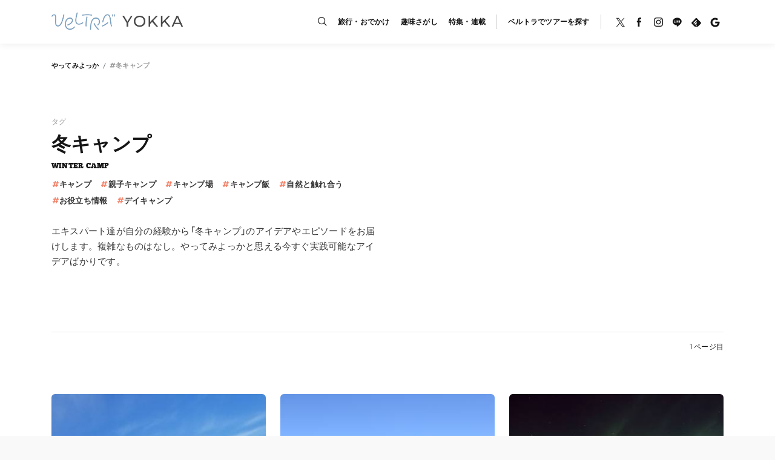

--- FILE ---
content_type: text/html; charset=utf-8
request_url: https://www.veltra.com/jp/yokka/tag/winter-camp/
body_size: 11041
content:
<!DOCTYPE HTML>

<html lang="ja">
<head>
  <meta charset="utf-8">
  <meta name="viewport" content="width=device-width, initial-scale=1" />

  
  <link rel="preconnect dns-prefetch" href="https://www.google-analytics.com" crossorigin>
  <link rel="preconnect dns-prefetch" href="https://www.googletagmanager.com" crossorigin>
  <link rel="preconnect dns-prefetch" href="https://pagead2.googlesyndication.com" crossorigin>
  <link rel="preconnect dns-prefetch" href="https://googleads.g.doubleclick.net" crossorigin>
  <link rel="preconnect dns-prefetch" href="https://tpc.googlesyndication.com" crossorigin>
  <link rel="preconnect dns-prefetch" href="https://www.googletagservices.com" crossorigin>
  <link rel="preconnect dns-prefetch" href="https://stats.g.doubleclick.net" crossorigin>
  <link rel="preconnect dns-prefetch" href="https://static.doubleclick.net" crossorigin>
  <link rel="preconnect dns-prefetch" href="https://fonts.gstatic.com" crossorigin>
  <link rel="preconnect dns-prefetch" href="https://fonts.googleapis.com" crossorigin>
  <link rel="preconnect dns-prefetch" href="https://storage.googleapis.com" crossorigin>

  <link rel="preload" href="https://storage.googleapis.com/veltra-kurios/static/yokka/fonts/ChunkFive.ttf.4e8f9bca647b.woff" as="font" type="font/woff" crossorigin>

  

  
    
    <!-- Google Tag Manager -->
    <script>(function(w,d,s,l,i){w[l]=w[l]||[];w[l].push({'gtm.start':
    new Date().getTime(),event:'gtm.js'});var f=d.getElementsByTagName(s)[0],
    j=d.createElement(s),dl=l!='dataLayer'?'&l='+l:'';j.async=true;j.src=
    'https://www.googletagmanager.com/gtm.js?id='+i+dl;f.parentNode.insertBefore(j,f);
  })(window,document,'script','dataLayer','GTM-5KFX5VX');</script>
    <!-- End Google Tag Manager -->
    
  

  
  

  
  <script type="text/javascript" language="javascript">
    var vc_pid = "887176946";
  </script>
  <script type="text/javascript" src="//aml.valuecommerce.com/vcdal.js" async></script>
  

  <!-- favicons -->
  <link rel="apple-touch-icon" sizes="180x180" href="https://storage.googleapis.com/veltra-kurios/static/yokka/favicon/apple-touch-icon.04fd274e76ce.png">
  <link rel="icon" type="image/png" sizes="32x32" href="https://storage.googleapis.com/veltra-kurios/static/yokka/favicon/favicon-32x32.dfee6d268f66.png">
  <link rel="icon" type="image/png" sizes="16x16" href="https://storage.googleapis.com/veltra-kurios/static/yokka/favicon/favicon-16x16.7a3e0e2b1488.png">
  <link rel="shortcut icon" type="image/vnd.microsoft.icon" href="https://storage.googleapis.com/veltra-kurios/static/yokka/favicon/favicon.defb49034259.ico">
  <link rel="icon" type="image/vnd.microsoft.icon" href="https://storage.googleapis.com/veltra-kurios/static/yokka/favicon/favicon.defb49034259.ico">
  <link rel="icon" type="image/png" sizes="512x512" href="https://storage.googleapis.com/veltra-kurios/static/yokka/favicon/android-chrome-512x512.564b461fa576.png">
  <link rel="icon" type="image/png" sizes="192x192" href="https://storage.googleapis.com/veltra-kurios/static/yokka/favicon/android-chrome-192x192.c6a21c9ad614.png">
  <meta name="theme-color" content="#F38268">

  <title>冬キャンプ | ベルトラYOKKA | VELTRA</title>
  <meta name="description" content="冬キャンプ 「やってみよっか」を見つけるアイデアマガジン ベルトラYOKKAは、毎日を豊かに過ごすための情報がいっぱい。旅行先の感動体験を提供するベルトラらしい旅行・観光情報を中心に、おでかけ、趣味さがしなど日常を彩るコンテンツをお届けします。ユニークなバックグラウンドを持つライターたちが紡ぐ言葉は、きっとあなたに成長のきっかけを与えてくれるはず。新しいことに挑戦する第一歩「やってみよっか」を見つけよう。" />
  <meta name="author" content="VELTRA Corporation" />
  <meta property="og:title" content="冬キャンプ | ベルトラYOKKA | VELTRA" />
  <meta property="og:image" content="https://storage.googleapis.com/veltra-kurios/static/yokka/img/og.3ff8c70db46d.png" />
  <meta property="og:url" content="https://www.veltra.com/jp/yokka/tag/winter-camp/" />
  <meta property="og:type" content="website" />
  <meta property="og:description" content="冬キャンプ 「やってみよっか」を見つけるアイデアマガジン ベルトラYOKKAは、毎日を豊かに過ごすための情報がいっぱい。旅行先の感動体験を提供するベルトラらしい旅行・観光情報を中心に、おでかけ、趣味さがしなど日常を彩るコンテンツをお届けします。ユニークなバックグラウンドを持つライターたちが紡ぐ言葉は、きっとあなたに成長のきっかけを与えてくれるはず。新しいことに挑戦する第一歩「やってみよっか」を見つけよう。" />
  <meta name="twitter:card" content="summary_large_image" />
  <meta name="twitter:site" content="@yokka_life">
  <meta name="thumbnail" content="https://storage.googleapis.com/veltra-kurios/static/yokka/img/og.3ff8c70db46d.png" />
  <meta name="robots" content="INDEX,FOLLOW">
  <link rel="canonical" href="https://www.veltra.com/jp/yokka/tag/winter-camp/">

  
  
  <style media="screen">
    .icon-header-users img {
      border-radius: 50%;
    }
  </style>
  
  <link rel="stylesheet" href="https://storage.googleapis.com/veltra-kurios/static/yokka/css/bootstrap.min.3b3c0396f542.css" />
  <link rel="stylesheet" href="https://storage.googleapis.com/veltra-kurios/static/yokka/css/splide.min.6577c07362af.css">
  <link rel="stylesheet" href="https://storage.googleapis.com/veltra-kurios/static/yokka/css/vds_icon.966b1fe38cb6.css" />
  <link rel="stylesheet" href="https://storage.googleapis.com/veltra-kurios/static/yokka/css/main.3f314448e711.css" />
  <link rel="stylesheet" href="https://cdn.jsdelivr.net/npm/yakuhanjp@4.0.0/dist/css/yakuhanjp_s.css">
  <!-- Yaku Han JP : SIL OFL 1.1 AND MIT https://yakuhanjp.qranoko.jp/
	Gothic fonts : Based on Noto Sans JP licensed under the SIL OFL 1.1
	Author : Qrac https://qrac.jp/
	Organization : QRANOKO https://qranoko.jp/ -->
  
  
</head>

<body id="top" class="position-relative home">
  
  
  <!-- Google Tag Manager (noscript) -->
  <noscript><iframe src="https://www.googletagmanager.com/ns.html?id=GTM-5KFX5VX"
  height="0" width="0" style="display:none;visibility:hidden"></iframe></noscript>
  <!-- End Google Tag Manager (noscript) -->
  
  

  <!-- Alert for Error Style -->
  
  
  
  
  

  

  
  


  
  
  
  
  <!-- Page Wrapper -->
  <div id="page-wrapper" class="bg-white">

  
  
  
  
    <!-- Header -->
    <header class="align-middle bg-white position-sm-fixed d-inline">
      <div class="container-lg text-center text-sm-left clearfix line-height-0">
        <div class="position-relative">
          <div class="bg-white position-relative" style="z-index: 1;">
            <a href="/jp/yokka/" class="d-inline-block position-sm-absolute">
              <img src="https://storage.googleapis.com/veltra-kurios/static/yokka/img/veltra-yokka.7d3716219f73.png" alt="ベルトラYOKKA" height="33" class="logo">
            </a>
          </div>

          <nav id="header-menu" class="header-menu d-sm-inline d-block position-sm-relative text-center float-sm-right bg-white header">
            <ul class="menu-items">
              <li id="menu0-wrapper">
                <a class="menu-item" id="menu0"><i class="icon-magnifier-o icon-20"></i></a>
                <div class="mega-menu" onmouseover="addClassOnBody()" onmouseout="removeClassFromBody()">
                  <div class="btn-close">
                    <a id="menu0CloseBtn">
                      <i class="icon-cross-o"></i>
                    </a>
                  </div>
                  <div class="mega-menu-content text-left">
                    <div class="mega-menu-content-lists">
                      <div class="col">
                        <div class="search-container clearfix">
                          <form action="/jp/yokka/search/">
                            <input type="text" placeholder='キーワードやエリア名を入力' name="q">
                            <button type="submit small "><i class="icon-magnifier-o icon-20 mr-0 mr-sm-2"></i><span class="d-none d-sm-inline">検索する</span></button>
                          </form>
                        </div>
                        
                        
                        
                          <div class="search-menu-heading-wrapper">
                            <div class="search-menu-heading">話題のキーワード</div>
                          </div>
                          

<ul class="list-tag">
  
  <li><a href="/jp/yokka/tag/gourmet/">グルメ</a></li>
  
  <li><a href="/jp/yokka/tag/overseas-ravel/">海外旅行</a></li>
  
  <li><a href="/jp/yokka/tag/useful-information/">お役立ち情報</a></li>
  
  <li><a href="/jp/yokka/tag/history-and-culture/">歴史と文化</a></li>
  
  <li><a href="/jp/yokka/tag/family-travel/">家族旅行</a></li>
  
  <li><a href="/jp/yokka/tag/overnight-trip/">宿泊旅行</a></li>
  
  <li><a href="/jp/yokka/tag/solo-trip/">ひとり旅</a></li>
  
  <li><a href="/jp/yokka/tag/travel-with-friends/">友達と旅行</a></li>
  
  <li><a href="/jp/yokka/tag/girl-to-girl-travel/">女子旅</a></li>
  
  <li><a href="/jp/yokka/tag/travel-planning/">旅行計画</a></li>
  
</ul>

                        
                        
                        
                        
                        
                          <div class="search-menu-heading-wrapper">
                            <div class="search-menu-heading">人気の余暇プランナー</div>
                            <div class="link-text-icon"><a href="/jp/yokka/author/">すべて見る</a><i class="icon-right-o icon-16"></i></div>
                          </div>
                          

<ul class="list-author">
  
  
  <li>
    <div class="w-x3 d-inline-block mr-1">
      <a href="/jp/yokka/author/yokka-official/" class="article_author">
        <div class="aspect-ratio ratio-1-1 rounded-circle">
          <img src="https://storage.googleapis.com/veltra-kurios/media/CACHE/images/users/user/5b3a19317c35f903cd342ef93ec0b4e4/6a90754726100a100cc3703aeb6df776.jpg" loading="lazy" alt="YOKKA編集部">
        </div>
      </a>
    </div>
    <a href="/jp/yokka/author/yokka-official/" class="article_author">
      <span>YOKKA編集部</span>
    </a>
  </li>
  
  
  
  <li>
    <div class="w-x3 d-inline-block mr-1">
      <a href="/jp/yokka/author/veltra/" class="article_author">
        <div class="aspect-ratio ratio-1-1 rounded-circle">
          <img src="https://storage.googleapis.com/veltra-kurios/media/CACHE/images/users/user/886ee2fa16ccfe82efa220dc7611503f/b53d77e0fd60d0c4c85f65a6413e0439.jpg" loading="lazy" alt="VELTRA">
        </div>
      </a>
    </div>
    <a href="/jp/yokka/author/veltra/" class="article_author">
      <span>VELTRA</span>
    </a>
  </li>
  
  
  
  <li>
    <div class="w-x3 d-inline-block mr-1">
      <a href="/jp/yokka/author/veltra-travel-guide/" class="article_author">
        <div class="aspect-ratio ratio-1-1 rounded-circle">
          <img src="https://storage.googleapis.com/veltra-kurios/media/CACHE/images/users/user/bd9dbbe974031742fa2089670a1d5a51/1130eb32a5b0e16ef4d9733e128fa280.jpg" loading="lazy" alt="VELTRA 旅行ガイド">
        </div>
      </a>
    </div>
    <a href="/jp/yokka/author/veltra-travel-guide/" class="article_author">
      <span>VELTRA 旅行ガイド</span>
    </a>
  </li>
  
  
</ul>

                        
                        
                        
                        
                        
                          <div class="search-menu-heading-wrapper">
                            <div class="search-menu-heading">人気のエリア</div>
                            <div class="link-text-icon"><a href="/jp/yokka/area/">すべて見る</a><i class="icon-right-o icon-16"></i></div>
                          </div>
                          

<ul class="list-area">
  
    
    
    <li><a href="/jp/yokka/area/country/taiwan/kaohsiung/">高雄</a></li>
    
    
  
    
    
    <li><a href="/jp/yokka/area/country/australia/goldcoast/">ゴールドコースト</a></li>
    
    
  
    
    
    <li><a href="/jp/yokka/area/country/global/europe/">ヨーロッパ</a></li>
    
    
  
</ul>

                        
                        
                      </div>
                      <div class="divider"></div>
                      <div class="col">
                        <div class="search-menu-link">
                          <a href="/jp/yokka/feature/" >特集・連載<i class="icon-right-o icon-16 align-baseline"></i></a>
                        </div>
    
                        <div class="search-menu-link">
                          <a href="/jp/yokka/area/" >エリアから探す<i class="icon-right-o icon-16 align-baseline"></i></a>
                        </div>
    
                        <div class="search-menu-link">
                          <a href="/jp/yokka/article/latest/" >新着余暇プラン<i class="icon-right-o icon-16 align-baseline"></i></a>
                        </div>
        
                        
                      </div>
                    </div>
                  </div>
                </div>
              </li>
              <li id="menu2-wrapper">
                <a class="menu-item" id="menu2">旅行・おでかけ</a>
                <div class="mega-menu" onmouseover="addClassOnBody()" onmouseout="removeClassFromBody()">
                  <div class="btn-close">
                    <a id="menu2CloseBtn">
                      <i class="icon-cross-o"></i>
                    </a>
                  </div>
                  <div class="mega-menu-content">
                    <div></div>
                    <div class="mega-menu-content-links">
                      <div class="mega-menu-content-lists">
                        <div class="col">
                          <div class="mega-menu-heading">World</div>
                          <div class="row">
                            <div class="col-12 col-md-6">
                              <ul class="mega-links">
                                <li><a href="/jp/yokka/area/europe/">ヨーロッパ</a></li>
                                <li><a href="/jp/yokka/area/mideast_africa/">中東・アフリカ</a></li>
                                <li><a href="/jp/yokka/area/asia/">アジア</a></li>
                                <li><a href="/jp/yokka/area/beach_resort/">ビーチリゾート</a></li>
                                <li><a href="/jp/yokka/area/hawaii/">ハワイ</a></li>
                              </ul>
                            </div>
                            <div class="col-12 col-md-6">
                              <ul class="mega-links">
                                <li><a href="/jp/yokka/area/oceania/">オセアニア</a></li>
                                <li><a href="/jp/yokka/area/north_america/">アメリカ・カナダ</a></li>
                                <li><a href="/jp/yokka/area/latin_america/">中南米・カリブ海</a></li>
                              </ul>
                            </div>
                          </div>
                        </div>
                        <div class="col">
                          <div class="mega-menu-heading">Japan</div>
                          <div class="row">
                            <div class="col-12 col-md-6">
                              <ul class="mega-links">
                                <li><a href="/jp/yokka/area/country/japan/hokkaido/">北海道</a></li>
                                <li><a href="/jp/yokka/area/country/japan/l/tohoku/">東北</a></li>
                                <li><a href="/jp/yokka/area/country/japan/l/kanto/">関東</a></li>
                                <li><a href="/jp/yokka/area/country/japan/l/hokuriku/">北陸</a></li>
                                <li><a href="/jp/yokka/area/country/japan/l/koshinetsu/">甲信越</a></li>
                                <li><a href="/jp/yokka/area/country/japan/l/tokai/">東海</a></li>
                              </ul>
                            </div>
                            <div class="col-12 col-md-6">
                              <ul class="mega-links">
                                <li><a href="/jp/yokka/area/country/japan/l/kansai/">関西</a></li>
                                <li><a href="/jp/yokka/area/country/japan/l/sanin-sanyo/">山陰・山陽</a></li>
                                <li><a href="/jp/yokka/area/country/japan/l/shikoku/">四国</a></li>
                                <li><a href="/jp/yokka/area/country/japan/l/kyushu/">九州</a></li>
                                <li><a href="/jp/yokka/area/country/japan/okinawa/">沖縄</a></li>
                              </ul>
                            </div>
                          </div>
                        </div>
                      </div>
                      <div class="mega-menu-content-view-all">
                        <a href="/jp/yokka/category/travel/">旅行記事一覧 <i class="icon-right-o icon-16"></i></a>
                        <a href="/jp/yokka/category/going-out/">おでかけ記事一覧 <i class="icon-right-o icon-16"></i></a>
                      </div>
                    </div>
                    <div class="mega-menu-img"></div>
                  </div>
                </div>
              </li>
              <li id="menu1-wrapper">
                <a class="menu-item" id="menu1">趣味<span class="d-none d-md-inline">さがし</span></a>
                <div class="mega-menu" onmouseover="addClassOnBody()" onmouseout="removeClassFromBody()">
                  <div class="btn-close">
                    <a id="menu1CloseBtn">
                      <i class="icon-cross-o"></i>
                    </a>
                  </div>
                  <div class="mega-menu-content">
                    <div></div>
                    <div class="mega-menu-content-links">
                      <div class="mega-menu-content-lists">
                        <div class="col">
                          <div class="mega-menu-heading">Category</div>
                          
                          
                          
                          

<div class="row">
  
  
  <div class="col-12 col-md-6">
    <ul class="mega-links">
  
      
      <li><a href="/jp/yokka/category/hobby/gourmet/">グルメ</a></li>
      
  
  
  
      
      <li><a href="/jp/yokka/category/hobby/life/">心地よい暮らし</a></li>
      
  
  
  
      
      <li><a href="/jp/yokka/category/hobby/study-and-qualification/">勉強・資格</a></li>
      
  
  
  
      
      <li><a href="/jp/yokka/category/hobby/diy/">DIY・ハンドメイド</a></li>
      
  
  
  
      
      <li><a href="/jp/yokka/category/hobby/gardening/">ガーデニング・家庭菜園</a></li>
      
  
    </ul>
  </div>
  
  
  
  <div class="col-12 col-md-6">
    <ul class="mega-links">
  
      
      <li><a href="/jp/yokka/category/hobby/culture/">歴史・文化</a></li>
      
  
  
  
      
      <li><a href="/jp/yokka/category/hobby/seasonevent/">シーズンイベント</a></li>
      
  
  
  
      
      <li><a href="/jp/yokka/category/hobby/travel-information/">旅のお役立ち情報</a></li>
      
  
  
  
      
      <li><a href="/jp/yokka/category/hobby/sightseeing/">観光</a></li>
      
  
  
  
      
      <li><a href="/jp/yokka/category/hobby/outdoor/">アウトドア</a></li>
      
  
    </ul>
  </div>
  
  
</div>
                          
                          
                        </div>
                        <div class="col">
                          <div class="mega-menu-heading">Keyword</div>
                          
                          
                          
                          

<div class="row">
  
  
  <div class="col-12 col-md-6">
    <ul class="mega-links">
  
      
      <li><a href="/jp/yokka/tag/gourmet/">グルメ</a></li>
      
  
    </ul>
  </div>
  
  
</div>
                          
                          
                        </div>
                      </div>
                      <div class="mega-menu-content-view-all">
                        <a href="/jp/yokka/category/hobby/">趣味さがし記事一覧 <i class="icon-right-o icon-16"></i></a>
                      </div>
                    </div>
                    <div class="mega-menu-img"></div>
                  </div>
                </div>
              </li>

              <li>
                <a href="/jp/yokka/feature/" class="menu-item">特集<span class="d-none d-md-inline">・連載</span></a>
              </li>
              <span class="menu-divider d-md-inline d-none"></span>
              <li class="d-inline">
                <a href="https://www.veltra.com/jp/" target="_blank" class="menu-item"><span class="d-none d-lg-inline">ベルトラで</span>ツアーを探す</a>
              </li>
              <span class="menu-divider d-md-inline d-none"></span>
              <li>
                <ul id="header-follow-social" class="list-inline">
                  <!-- <span class="latin text-uppercase d-sm-inline-block d-none" style="font-size: 10px;">Follow Us</span> -->
                  <li class="h5 d-inline"><!-- X -->
                    <a href="https://twitter.com/yokka_life/" target="_blank" >
                      <img src="https://storage.googleapis.com/veltra-kurios/static/yokka/img/icon-x-black.9f4c15ed04be.svg" alt="X" class="img-icon-16" loading="lazy"/>
                    </a>
                  </li>
                  <li class="h5 d-none d-md-inline"><!-- Facebook -->
                    <a href="https://www.facebook.com/yokkalife/" target="_blank">
                      <i class="icon-facebook icon-20"></i>
                    </a>
                  </li>
                  <li class="h5 d-inline"><!-- Instagram -->
                    <a href="https://www.instagram.com/yokka_life/" target="_blank">
                      <i class="icon-instagram-o icon-20"></i>
                    </a>
                  </li>
                  <li class="h5 d-inline"><!-- LINE -->
                    <a href="https://lin.ee/431hPkZ" target="_blank">
                      <i class="icon-line icon-20"></i>
                    </a>
                  </li>
                  <li class="h5 d-none d-md-inline"><!-- Feedly -->
                    <a href="https://feedly.com/i/subscription/feed%2Fhttps%3A%2F%2Fwww.veltra.com%2Fjp%2Fyokka%2Ffeed%2F" target="_blank">
                      <img src="https://storage.googleapis.com/veltra-kurios/static/yokka/img/icon-feedly.ca4c78acb4b2.svg" alt="Feedly" class="img-icon-16" loading="lazy"/>
                    </a>
                  </li>
                  <li class="h5 d-none d-md-inline"><!-- Google News -->
                    <a href="https://news.google.com/publications/CAAqBwgKMIuppAswzrO8Aw?ceid=JP:ja&oc=3" target="_blank">
                      <img src="https://storage.googleapis.com/veltra-kurios/static/yokka/img/icon-google.2b40a917b260.svg" alt="Google News" class="img-icon-16" loading="lazy"/>
                    </a>
                  </li>
                </ul>
                
              </li>
            </ul>
          </nav>
        </div>
      </div>
      <div class="header-overlay"></div>
    </header>
  


  <div class="sticky-header-adjustment">
  
  
  
  



  


  
  
  
  
<main class="bg-white line-height-xs mt-sm-x1 mt-md-x0 overflow-hidden pl-3 pr-3 pl-md-5 pr-md-5 mt-sm-x6 mt-md-x0">
  <div class="container-lg pt-x2 pt-sm-x3 pt-md-x2">

    <nav class="breadcrumb-wrapper small" aria-label="breadcrumb">
      <ol class="breadcrumb mb-x2">
        <li class="breadcrumb-item"><a href="/jp/yokka/">やってみよっか</a></li>
        <li class="breadcrumb-item active" aria-current="page">#冬キャンプ</li>
      </ol>
    </nav>
    <div class="content-wrapper">

      <section class="hero-wrapper mt-x6 mb-x4 mb-sm-x6">
        <div class="row">
          <div class="col-12 col-md-9 col-lg-8 col-xl-6">
            <div class="xxsmall latin text-uppercase color-gray-4">タグ</div>
            <h1>冬キャンプ</h1>
            <h6 class="xxsmall latin">WINTER CAMP</h6>

            
            

<ul class="list-tag">
  
  <li><a href="/jp/yokka/tag/camping/">キャンプ</a></li>
  
  <li><a href="/jp/yokka/tag/camp-with-children/">親子キャンプ</a></li>
  
  <li><a href="/jp/yokka/tag/camping-ground/">キャンプ場</a></li>
  
  <li><a href="/jp/yokka/tag/camp-food/">キャンプ飯</a></li>
  
  <li><a href="/jp/yokka/tag/touch-with-nature/">自然と触れ合う</a></li>
  
  <li><a href="/jp/yokka/tag/useful-information/">お役立ち情報</a></li>
  
  <li><a href="/jp/yokka/tag/day-camp/">デイキャンプ</a></li>
  
</ul>

            <p class="mt-x2 small">
              エキスパート達が自分の経験から「冬キャンプ」のアイデアやエピソードをお届けします。複雑なものはなし。やってみよっかと思える今すぐ実践可能なアイデアばかりです。
            </p>
            
          </div>
        </div>
      </section>

      <hr class="mt-x6">

      <section class="list-activity-wrapper">
        
<nav class="pagination-top text-right mt-4">
  
    <span class="pr-1">1</span>ページ目
  
</nav>

        
<ul class="list-unstyled mb-0 mt-x1 mt-md-x3">
  <div class="row gx-3">
    
    <li class="mt-x3 col-6 col-lg-4">
      <a href="/jp/yokka/article/outdoor_baumkuchen/" class="text-decoration-none">
        <div class="position-relative">
          <div class="aspect-ratio ratio-1-1 ratio-sm-3-2 rounded-x05 lazyload-wrapper">
            <img src="https://storage.googleapis.com/veltra-kurios/media/CACHE/images/articles/article/cb8e950f2dbac5e2d0a6e31db16eff1c/09108d91e934afbef0b916183b3c4b78.jpg" alt="一度はやってみたい！キャンプでバウムクーヘン" loading="lazy">
          </div>
          
        </div>

        <div class="text-left mt-3">
          <h5 class="xsmall">一度はやってみたい！キャンプでバウムクーヘン</h5>
          <div class="clearfix xxsmall">
            <div class="d-inline-block line-height-xxs">
              <div class="d-inline-block align-middle">
                by <a href="/jp/yokka/author/sagawriter/" class="">サガライター</a>
                <div>
                  
                  
                  <a href="/jp/yokka/category/going-out/" class="text-uppercase latin mr-2">GOING OUT</a>
                  
                  
                  <span class="color-gray-4">2021/11/05</span>
                  
                </div>
              </div>
            </div>
            <div class="float-right line-height-lg">
              <div class="d-inline-block">
                <i class="img-icon-20 icon-like"></i>
                <span class="align-middle">71</span>
              </div>
            </div>
          </div>
        </div>
      </a>
    </li>
    
    <li class="mt-x3 col-6 col-lg-4">
      <a href="/jp/yokka/article/winter-camping-recommended/" class="text-decoration-none">
        <div class="position-relative">
          <div class="aspect-ratio ratio-1-1 ratio-sm-3-2 rounded-x05 lazyload-wrapper">
            <img src="https://storage.googleapis.com/veltra-kurios/media/CACHE/images/articles/article/45fd9e459e635cf5a080300ef43860c7/259ff43bebd7e647d5c54e9dbe85f20f.JPG" alt="冬キャンプのすすめ！必要な持ち物は？初めてチャレンジして分かったこと" loading="lazy">
          </div>
          
        </div>

        <div class="text-left mt-3">
          <h5 class="xsmall">冬キャンプのすすめ！必要な持ち物は？初めてチャレンジして分かったこと</h5>
          <div class="clearfix xxsmall">
            <div class="d-inline-block line-height-xxs">
              <div class="d-inline-block align-middle">
                by <a href="/jp/yokka/author/mack/" class="">mack</a>
                <div>
                  
                  
                  <a href="/jp/yokka/category/hobby/" class="text-uppercase latin mr-2">HOBBY</a>
                  
                  
                  <span class="color-gray-4">2021/10/10</span>
                  
                </div>
              </div>
            </div>
            <div class="float-right line-height-lg">
              <div class="d-inline-block">
                <i class="img-icon-20 icon-like"></i>
                <span class="align-middle">63</span>
              </div>
            </div>
          </div>
        </div>
      </a>
    </li>
    
    <li class="mt-x3 col-6 col-lg-4">
      <a href="/jp/yokka/article/family-camp-sleep/" class="text-decoration-none">
        <div class="position-relative">
          <div class="aspect-ratio ratio-1-1 ratio-sm-3-2 rounded-x05 lazyload-wrapper">
            <img src="https://storage.googleapis.com/veltra-kurios/media/CACHE/images/articles/article/2b08c6752314509565c924aef2708f00/f69fece7215c54eb74dc30626024c853.jpg" alt="ファミリーキャンパー必見！子連れキャンプの寝具事情" loading="lazy">
          </div>
          
        </div>

        <div class="text-left mt-3">
          <h5 class="xsmall">ファミリーキャンパー必見！子連れキャンプの寝具事情</h5>
          <div class="clearfix xxsmall">
            <div class="d-inline-block line-height-xxs">
              <div class="d-inline-block align-middle">
                by <a href="/jp/yokka/author/hareru88/" class="">hareru88</a>
                <div>
                  
                  
                  <a href="/jp/yokka/category/going-out/" class="text-uppercase latin mr-2">GOING OUT</a>
                  
                  
                  <span class="color-gray-4">2021/11/15</span>
                  
                </div>
              </div>
            </div>
            <div class="float-right line-height-lg">
              <div class="d-inline-block">
                <i class="img-icon-20 icon-like"></i>
                <span class="align-middle">46</span>
              </div>
            </div>
          </div>
        </div>
      </a>
    </li>
    
    <li class="mt-x3 col-6 col-lg-4">
      <a href="/jp/yokka/article/mono-master-10/" class="text-decoration-none">
        <div class="position-relative">
          <div class="aspect-ratio ratio-1-1 ratio-sm-3-2 rounded-x05 lazyload-wrapper">
            <img src="https://storage.googleapis.com/veltra-kurios/media/CACHE/images/articles/article/4ae20ae713eeb88a405065ad6d4072bc/8401f167b5455e48b03d890feb888d1b.jpeg" alt="売切必至！『MonoMaster』10月号の”ひよこちゃんキャンプクッカー”徹底レビュー" loading="lazy">
          </div>
          
        </div>

        <div class="text-left mt-3">
          <h5 class="xsmall">売切必至！『MonoMaster』10月号の”ひよこちゃんキャンプクッカー”徹底レビュー</h5>
          <div class="clearfix xxsmall">
            <div class="d-inline-block line-height-xxs">
              <div class="d-inline-block align-middle">
                by <a href="/jp/yokka/author/sagawriter/" class="">サガライター</a>
                <div>
                  
                  
                  <a href="/jp/yokka/category/hobby/" class="text-uppercase latin mr-2">HOBBY</a>
                  
                  
                  <span class="color-gray-4">2021/10/13</span>
                  
                </div>
              </div>
            </div>
            <div class="float-right line-height-lg">
              <div class="d-inline-block">
                <i class="img-icon-20 icon-like"></i>
                <span class="align-middle">22</span>
              </div>
            </div>
          </div>
        </div>
      </a>
    </li>
    
    <li class="mt-x3 col-6 col-lg-4">
      <a href="/jp/yokka/article/shimane-highlights-of-daisen/" class="text-decoration-none">
        <div class="position-relative">
          <div class="aspect-ratio ratio-1-1 ratio-sm-3-2 rounded-x05 lazyload-wrapper">
            <img src="https://storage.googleapis.com/veltra-kurios/media/CACHE/images/articles/article/e57336a6ad9a3dc8cb0868e408dc2c70/4effd873b8e73742132f020f46d6ad6c.jpg" alt="【鳥取県】四季折々の景色が美しい！日本4名山「大山」の魅力と6つの楽しみ方" loading="lazy">
          </div>
          
        </div>

        <div class="text-left mt-3">
          <h5 class="xsmall">【鳥取県】四季折々の景色が美しい！日本4名山「大山」の魅力と6つの楽しみ方</h5>
          <div class="clearfix xxsmall">
            <div class="d-inline-block line-height-xxs">
              <div class="d-inline-block align-middle">
                by <a href="/jp/yokka/author/matsumuy/" class="">ゆき</a>
                <div>
                  
                  
                  <a href="/jp/yokka/category/travel/" class="text-uppercase latin mr-2">TRAVEL</a>
                  
                  
                  <span class="color-gray-4">2023/04/07</span>
                  
                </div>
              </div>
            </div>
            <div class="float-right line-height-lg">
              <div class="d-inline-block">
                <i class="img-icon-20 icon-like"></i>
                <span class="align-middle">18</span>
              </div>
            </div>
          </div>
        </div>
      </a>
    </li>
    
    <li class="mt-x3 col-6 col-lg-4">
      <a href="/jp/yokka/article/nagano-heavy-snowfall-area-campsite/" class="text-decoration-none">
        <div class="position-relative">
          <div class="aspect-ratio ratio-1-1 ratio-sm-3-2 rounded-x05 lazyload-wrapper">
            <img src="https://storage.googleapis.com/veltra-kurios/media/CACHE/images/articles/article/7b5c4956ba44e3ce65bbac987668cb65/7fb17ed97c55f8d7f97e82642d606bd0.jpg" alt="【長野県】冬の醍醐味を味わえる！豪雪地帯にあるキャンプ場4選" loading="lazy">
          </div>
          
        </div>

        <div class="text-left mt-3">
          <h5 class="xsmall">【長野県】冬の醍醐味を味わえる！豪雪地帯にあるキャンプ場4選</h5>
          <div class="clearfix xxsmall">
            <div class="d-inline-block line-height-xxs">
              <div class="d-inline-block align-middle">
                by <a href="/jp/yokka/author/fudo2020/" class="">fudo2020</a>
                <div>
                  
                  
                  <a href="/jp/yokka/category/hobby/" class="text-uppercase latin mr-2">HOBBY</a>
                  
                  
                  <span class="color-gray-4">2023/02/04</span>
                  
                </div>
              </div>
            </div>
            <div class="float-right line-height-lg">
              <div class="d-inline-block">
                <i class="img-icon-20 icon-like"></i>
                <span class="align-middle">16</span>
              </div>
            </div>
          </div>
        </div>
      </a>
    </li>
    
    <li class="mt-x3 col-6 col-lg-4">
      <a href="/jp/yokka/article/enjoy-winter-kids-snow-wear/" class="text-decoration-none">
        <div class="position-relative">
          <div class="aspect-ratio ratio-1-1 ratio-sm-3-2 rounded-x05 lazyload-wrapper">
            <img src="https://storage.googleapis.com/veltra-kurios/media/CACHE/images/articles/article/9d8064abd012417bbc206d4d122a59ce/adaf3e383bd55b2a9d9e057edb665c41.jpg" alt="【思いっきり冬を楽しもう♪】はじめてのスノーレジャー！子どもの服装はどうしたらいいの？" loading="lazy">
          </div>
          
        </div>

        <div class="text-left mt-3">
          <h5 class="xsmall">【思いっきり冬を楽しもう♪】はじめてのスノーレジャー！子どもの服装はどうしたらいいの？</h5>
          <div class="clearfix xxsmall">
            <div class="d-inline-block line-height-xxs">
              <div class="d-inline-block align-middle">
                by <a href="/jp/yokka/author/fudo2020/" class="">fudo2020</a>
                <div>
                  
                  
                  <a href="/jp/yokka/category/going-out/" class="text-uppercase latin mr-2">GOING OUT</a>
                  
                  
                  <span class="color-gray-4">2023/01/15</span>
                  
                </div>
              </div>
            </div>
            <div class="float-right line-height-lg">
              <div class="d-inline-block">
                <i class="img-icon-20 icon-like"></i>
                <span class="align-middle">14</span>
              </div>
            </div>
          </div>
        </div>
      </a>
    </li>
    
    <li class="mt-x3 col-6 col-lg-4">
      <a href="/jp/yokka/article/efficient-use-of-hot-carpet/" class="text-decoration-none">
        <div class="position-relative">
          <div class="aspect-ratio ratio-1-1 ratio-sm-3-2 rounded-x05 lazyload-wrapper">
            <img src="https://storage.googleapis.com/veltra-kurios/media/CACHE/images/articles/article/f8fc074671f3bd4c5e207752a26d7bdf/6736b8079c392f1a0637251d54110177.jpg" alt="体もお財布もぽっかぽか！ホットカーペットの効率的な使い方" loading="lazy">
          </div>
          
        </div>

        <div class="text-left mt-3">
          <h5 class="xsmall">体もお財布もぽっかぽか！ホットカーペットの効率的な使い方</h5>
          <div class="clearfix xxsmall">
            <div class="d-inline-block line-height-xxs">
              <div class="d-inline-block align-middle">
                by <a href="/jp/yokka/author/fudo2020/" class="">fudo2020</a>
                <div>
                  
                  
                  <a href="/jp/yokka/category/hobby/" class="text-uppercase latin mr-2">HOBBY</a>
                  
                  
                  <span class="color-gray-4">2022/11/13</span>
                  
                </div>
              </div>
            </div>
            <div class="float-right line-height-lg">
              <div class="d-inline-block">
                <i class="img-icon-20 icon-like"></i>
                <span class="align-middle">14</span>
              </div>
            </div>
          </div>
        </div>
      </a>
    </li>
    
    <li class="mt-x3 col-6 col-lg-4">
      <a href="/jp/yokka/article/camp-15-tips-to-enjoy-fully/" class="text-decoration-none">
        <div class="position-relative">
          <div class="aspect-ratio ratio-1-1 ratio-sm-3-2 rounded-x05 lazyload-wrapper">
            <img src="https://storage.googleapis.com/veltra-kurios/media/CACHE/images/articles/article/d9508b290450b00bf16d0ac52d71e323/067ebb23127eb6a21996aefebc8c9185.jpeg" alt="もう疲れない！キャンプでのんびり過ごすためのコツ15" loading="lazy">
          </div>
          
        </div>

        <div class="text-left mt-3">
          <h5 class="xsmall">もう疲れない！キャンプでのんびり過ごすためのコツ15</h5>
          <div class="clearfix xxsmall">
            <div class="d-inline-block line-height-xxs">
              <div class="d-inline-block align-middle">
                by <a href="/jp/yokka/author/fudo2020/" class="">fudo2020</a>
                <div>
                  
                  
                  <a href="/jp/yokka/category/hobby/" class="text-uppercase latin mr-2">HOBBY</a>
                  
                  
                  <span class="color-gray-4">2022/06/16</span>
                  
                </div>
              </div>
            </div>
            <div class="float-right line-height-lg">
              <div class="d-inline-block">
                <i class="img-icon-20 icon-like"></i>
                <span class="align-middle">14</span>
              </div>
            </div>
          </div>
        </div>
      </a>
    </li>
    
    <li class="mt-x3 col-6 col-lg-4">
      <a href="/jp/yokka/article/ghibli_foods_pie/" class="text-decoration-none">
        <div class="position-relative">
          <div class="aspect-ratio ratio-1-1 ratio-sm-3-2 rounded-x05 lazyload-wrapper">
            <img src="https://storage.googleapis.com/veltra-kurios/media/CACHE/images/articles/article/7a1610b3a0eefac0c692c28eb4492347/199250cfc70aeb2095d5448b318ea1f5.jpeg" alt="【第一弾】一度は食べてみたい！ジブリ飯シリーズ～かぼちゃとニシンのパイ～" loading="lazy">
          </div>
          
        </div>

        <div class="text-left mt-3">
          <h5 class="xsmall">【第一弾】一度は食べてみたい！ジブリ飯シリーズ～かぼちゃとニシンのパイ～</h5>
          <div class="clearfix xxsmall">
            <div class="d-inline-block line-height-xxs">
              <div class="d-inline-block align-middle">
                by <a href="/jp/yokka/author/sagawriter/" class="">サガライター</a>
                <div>
                  
                  
                  <a href="/jp/yokka/category/going-out/" class="text-uppercase latin mr-2">GOING OUT</a>
                  
                  
                  <span class="color-gray-4">2021/11/20</span>
                  
                </div>
              </div>
            </div>
            <div class="float-right line-height-lg">
              <div class="d-inline-block">
                <i class="img-icon-20 icon-like"></i>
                <span class="align-middle">13</span>
              </div>
            </div>
          </div>
        </div>
      </a>
    </li>
    
    <li class="mt-x3 col-6 col-lg-4">
      <a href="/jp/yokka/article/bbq_item/" class="text-decoration-none">
        <div class="position-relative">
          <div class="aspect-ratio ratio-1-1 ratio-sm-3-2 rounded-x05 lazyload-wrapper">
            <img src="https://storage.googleapis.com/veltra-kurios/media/CACHE/images/articles/article/55044bb38d9a69f6149db0462d0f66d6/be0f22b3ac41190087a2ba4ef63de1f6.jpg" alt="初心者必見！BBQで差がつく知らないと損な便利グッズ3選" loading="lazy">
          </div>
          
        </div>

        <div class="text-left mt-3">
          <h5 class="xsmall">初心者必見！BBQで差がつく知らないと損な便利グッズ3選</h5>
          <div class="clearfix xxsmall">
            <div class="d-inline-block line-height-xxs">
              <div class="d-inline-block align-middle">
                by <a href="/jp/yokka/author/sagawriter/" class="">サガライター</a>
                <div>
                  
                  
                  <a href="/jp/yokka/category/going-out/" class="text-uppercase latin mr-2">GOING OUT</a>
                  
                  
                  <span class="color-gray-4">2021/11/11</span>
                  
                </div>
              </div>
            </div>
            <div class="float-right line-height-lg">
              <div class="d-inline-block">
                <i class="img-icon-20 icon-like"></i>
                <span class="align-middle">12</span>
              </div>
            </div>
          </div>
        </div>
      </a>
    </li>
    
    <li class="mt-x3 col-6 col-lg-4">
      <a href="/jp/yokka/article/camp-outdoorwagon/" class="text-decoration-none">
        <div class="position-relative">
          <div class="aspect-ratio ratio-1-1 ratio-sm-3-2 rounded-x05 lazyload-wrapper">
            <img src="https://storage.googleapis.com/veltra-kurios/media/CACHE/images/articles/article/f50d31fe6e6ea74a6544c02484cc8b9b/d03e956a5f66825240661fbb4382b2b7.jpg" alt="ファミリーキャンプの必須アイテム！アウトドアワゴンの魅力" loading="lazy">
          </div>
          
        </div>

        <div class="text-left mt-3">
          <h5 class="xsmall">ファミリーキャンプの必須アイテム！アウトドアワゴンの魅力</h5>
          <div class="clearfix xxsmall">
            <div class="d-inline-block line-height-xxs">
              <div class="d-inline-block align-middle">
                by <a href="/jp/yokka/author/hareru88/" class="">hareru88</a>
                <div>
                  
                  
                  <a href="/jp/yokka/category/going-out/" class="text-uppercase latin mr-2">GOING OUT</a>
                  
                  
                  <span class="color-gray-4">2021/11/24</span>
                  
                </div>
              </div>
            </div>
            <div class="float-right line-height-lg">
              <div class="d-inline-block">
                <i class="img-icon-20 icon-like"></i>
                <span class="align-middle">11</span>
              </div>
            </div>
          </div>
        </div>
      </a>
    </li>
    
  </div>
</ul>

        
<nav aria-label="Page navigation prev-next" class="pagination-prev-next mt-x4">
  <ul class="pagination justify-content-center pagination-lg">
    <li class="page-item">
      
      <span aria-hidden="true"><i class="icon-left-o icon-16 align-unset" style="opacity:0;"></i></span>
      <span class="sr-only">Previous</span>
      
    </li>

    <li class="page-item px-3">
      
        <span class="pr-1">1</span>ページ目
      
    </li>

    <li class="page-item">
      
      <a class="page-link color-gray-1" href="?page=2" aria-label="Next">
        <span aria-hidden="true"><i class="icon-right-o icon-16 align-unset"></i></span>
        <span class="sr-only">Next</span>
      </a>
      
    </li>
  </ul>
</nav>

      </section>

    </div>

    <hr class="mt-x6">

  </div>

  <div class="container-lg columns-wrapper mt-x6">
    <div class="column-main">
      <section class="text-left tag-author-area-wrapper">
        
        <div class="d-flex mb-x2 mt-x4">
          <h3 class="mb-0">「冬キャンプ」で人気のキーワード</h3>
        </div>
        

<ul class="list-tag">
  
  <li><a href="/jp/yokka/tag/camping/">キャンプ</a></li>
  
  <li><a href="/jp/yokka/tag/camp-with-children/">親子キャンプ</a></li>
  
  <li><a href="/jp/yokka/tag/camping-ground/">キャンプ場</a></li>
  
  <li><a href="/jp/yokka/tag/camp-food/">キャンプ飯</a></li>
  
  <li><a href="/jp/yokka/tag/touch-with-nature/">自然と触れ合う</a></li>
  
  <li><a href="/jp/yokka/tag/useful-information/">お役立ち情報</a></li>
  
  <li><a href="/jp/yokka/tag/day-camp/">デイキャンプ</a></li>
  
</ul>

        

        
          <div class="d-flex mb-x2 mt-x4">
            <h3 class="mb-0">「冬キャンプ」で人気の余暇プランナー</h3>
          </div>
          

<ul class="list-author">
  
  
  <li>
    <div class="w-x3 d-inline-block mr-1">
      <a href="/jp/yokka/author/sagawriter/" class="article_author">
        <div class="aspect-ratio ratio-1-1 rounded-circle">
          <img src="https://storage.googleapis.com/veltra-kurios/media/CACHE/images/users/user/7027f66a90951c1f1fa46869e274611a/2584b7e0a954b871d47af4f98ffc8998.jpeg" loading="lazy" alt="サガライター">
        </div>
      </a>
    </div>
    <a href="/jp/yokka/author/sagawriter/" class="article_author">
      <span>サガライター</span>
    </a>
  </li>
  
  
  
  <li>
    <div class="w-x3 d-inline-block mr-1">
      <a href="/jp/yokka/author/mack/" class="article_author">
        <div class="aspect-ratio ratio-1-1 rounded-circle">
          <img src="https://storage.googleapis.com/veltra-kurios/media/CACHE/images/users/user/75bb66056f57170634236a0a32562c08/57b87795639f68c65d8bb255a90852d0.JPG" loading="lazy" alt="mack">
        </div>
      </a>
    </div>
    <a href="/jp/yokka/author/mack/" class="article_author">
      <span>mack</span>
    </a>
  </li>
  
  
  
  <li>
    <div class="w-x3 d-inline-block mr-1">
      <a href="/jp/yokka/author/hareru88/" class="article_author">
        <div class="aspect-ratio ratio-1-1 rounded-circle">
          <img src="https://storage.googleapis.com/veltra-kurios/media/CACHE/images/users/user/8171ff602e2ad5d2102cfc59452ee0e3/16416b77e8233cc277bc320995601736.jpeg" loading="lazy" alt="hareru88">
        </div>
      </a>
    </div>
    <a href="/jp/yokka/author/hareru88/" class="article_author">
      <span>hareru88</span>
    </a>
  </li>
  
  
  
  <li>
    <div class="w-x3 d-inline-block mr-1">
      <a href="/jp/yokka/author/matsumuy/" class="article_author">
        <div class="aspect-ratio ratio-1-1 rounded-circle">
          <img src="https://storage.googleapis.com/veltra-kurios/media/CACHE/images/users/user/0798d7beda7073e4c9f831dfd84ec299/543ea49330ff992296d980cc6c681597.jpeg" loading="lazy" alt="ゆき">
        </div>
      </a>
    </div>
    <a href="/jp/yokka/author/matsumuy/" class="article_author">
      <span>ゆき</span>
    </a>
  </li>
  
  
  
  <li>
    <div class="w-x3 d-inline-block mr-1">
      <a href="/jp/yokka/author/fudo2020/" class="article_author">
        <div class="aspect-ratio ratio-1-1 rounded-circle">
          <img src="https://storage.googleapis.com/veltra-kurios/media/CACHE/images/users/user/31af53b395902101f6162570cd8aa983/ef13902f575c4fa73d230ce734ac67a8.jpg" loading="lazy" alt="fudo2020">
        </div>
      </a>
    </div>
    <a href="/jp/yokka/author/fudo2020/" class="article_author">
      <span>fudo2020</span>
    </a>
  </li>
  
  
  
  <li>
    <div class="w-x3 d-inline-block mr-1">
      <a href="/jp/yokka/author/takibinex/" class="article_author">
        <div class="aspect-ratio ratio-1-1 rounded-circle">
          <img src="https://storage.googleapis.com/veltra-kurios/media/CACHE/images/users/user/12333ec92bd970f072a103070a1a77a3/e41bea3a755f3ded91c456291cf9f756.jpg" loading="lazy" alt="takibinex">
        </div>
      </a>
    </div>
    <a href="/jp/yokka/author/takibinex/" class="article_author">
      <span>takibinex</span>
    </a>
  </li>
  
  
  
  <li>
    <div class="w-x3 d-inline-block mr-1">
      <a href="/jp/yokka/author/polo/" class="article_author">
        <div class="aspect-ratio ratio-1-1 rounded-circle">
          <img src="https://storage.googleapis.com/veltra-kurios/media/CACHE/images/users/user/7ee2f060639d64ff557b11b19924ea26/9aefbeb706c54d86c9112bf21b3c4dc3.JPG" loading="lazy" alt="polo">
        </div>
      </a>
    </div>
    <a href="/jp/yokka/author/polo/" class="article_author">
      <span>polo</span>
    </a>
  </li>
  
  
</ul>

        

        
          <div class="d-flex mb-x2 mt-x4">
            <h3 class="mb-0">「冬キャンプ」で人気のエリア</h3>
          </div>
          

<ul class="list-area">
  
    
    
    <li><a href="/jp/yokka/area/country/japan/all-over-japan/">日本全国</a></li>
    
    
  
    
    
    <li><a href="/jp/yokka/area/country/japan/okayama/">岡山県</a></li>
    
    
  
    
    
    <li><a href="/jp/yokka/area/country/japan/tottori/">鳥取県</a></li>
    
    
  
    
    
    <li><a href="/jp/yokka/area/country/japan/nagano/">長野県</a></li>
    
    
  
    
    
    <li><a href="/jp/yokka/area/country/japan/gunma/">群馬県</a></li>
    
    
  
    
    
    <li><a href="/jp/yokka/area/country/japan/shizuoka/">静岡県</a></li>
    
    
  
    
    
    <li><a href="/jp/yokka/area/country/japan/tokyo/">東京都</a></li>
    
    
  
</ul>

        
      </section>
    </div>

    <div class="column-side">



    </div>
  </div>
</main>

  </div>

  
  <a href="#top" id="gotop" class="scrolly"><i class="icon-up-o icon-20"></i></a>
  

  
  
  
  
    <footer class="mt-x6">
      <div class="follow-social bg-gray-6 text-center">
        <ul class="list-inline pt-5 pb-5 mb-0">
          <span class="latin text-uppercase pr-3">Follow Us</span>
          <li class="ml-2 d-inline"><!-- Twitter -->
            <a href="https://twitter.com/yokka_life/" target="_blank" >
              <img src="https://storage.googleapis.com/veltra-kurios/static/yokka/img/icon-x-black.9f4c15ed04be.svg" alt="X" class="img-icon-20" loading="lazy"/>
            </a>
          </li>
          <li class="d-inline"><!-- Facebook -->
            <a href="https://www.facebook.com/yokkalife/" target="_blank">
              <i class="icon-facebook icon-28"></i>
            </a>
          </li>
          <li class="d-inline"><!-- LINE -->
            <a href="https://lin.ee/431hPkZ" target="_blank">
              <i class="icon-line icon-28"></i>
            </a>
          </li>
          <li class="d-inline"><!-- Instagram -->
            <a href="https://www.instagram.com/yokka_life/" target="_blank">
              <i class="icon-instagram-o icon-28"></i>
            </a>
          </li>
          <li class="h5 d-inline"><!-- Feedly -->
            <a href="https://feedly.com/i/subscription/feed%2Fhttps%3A%2F%2Fwww.veltra.com%2Fjp%2Fyokka%2Ffeed%2F" target="_blank">
              <img src="https://storage.googleapis.com/veltra-kurios/static/yokka/img/icon-feedly.ca4c78acb4b2.svg" alt="Feedly" class="img-icon-20" loading="lazy" />
            </a>
          </li>
          <li class="h5 d-inline"><!-- Google News -->
            <a href="https://news.google.com/publications/CAAqBwgKMIuppAswzrO8Aw?ceid=JP:ja&oc=3" target="_blank">
              <img src="https://storage.googleapis.com/veltra-kurios/static/yokka/img/icon-google.2b40a917b260.svg" alt="Google News" class="img-icon-20" loading="lazy"/>
            </a>
          </li>
        </ul>
      </div>

      <div class="pl-3 pr-3 pl-md-5 pr-md-5">
        <div class="container-lg text-center pt-x6 pb-x6 pt-sm-x6 pb-sm-x6">
          <nav class="footer-menu">
            <div class="row text-left">
              <div class="col-12 col-lg-6 mb-x3 text-md-center text-lg-left">
                <a href="/jp/yokka/"><img src="https://storage.googleapis.com/veltra-kurios/static/yokka/img/veltra-yokka.7d3716219f73.png" loading="lazy" alt="ベルトラYOKKA" width="280" style="max-width:66.67vw;"></a>
                <div class="btn-language-wrapper"><div class="btn btn-yokka-sm btn-outline-black btn-language"><a href=/jp/yokka/category/english/>English<i class="icon-play icon-12 pl-2"></i></a></div></div>
              </div>
              <div class="col-12 col-md-4 col-lg-2">
                <h6 class="text-uppercase klein">About VELTRA YOKKA</h6>
                <ul class="list-inline">
                  <li><a href="/jp/yokka/about/">ベルトラYOKKAについて</a></li>
                  <li><a href="/jp/yokka/terms/">利用規約</a></li>
                  <li><a href="/jp/yokka/media/">配信先メディア</a></li>
                </ul>
              </div>
              <div class="col-12 col-md-4 col-lg-2">
                <hr class="d-md-none mt-x2 mb-x2">
                <h6 class="text-uppercase klein">About VELTRA</h6>
                <ul class="list-inline">
                  <li><a href="https://www.veltra.com/jp/about/" target="_blank">VELTRA(ベルトラ) とは</a></li>
                  <li><a href="https://corp.veltra.com/" target="_blank">会社概要</a></li>
                  <li><a href="https://corp.veltra.com/ir/" target="_blank">IR情報</a></li>
                  <li><a href="https://hr.veltra.com/" target="_blank">採用情報</a></li>
                  <li><a href="https://www.veltra.com/jp/sitemap/" target="_blank">サイトマップ</a></li>
                </ul>
              </div>
              <div class="col-12 col-md-4 col-lg-2">
                <hr class="d-md-none mt-x2 mb-x2">
                <h6 class="text-uppercase klein">Legal Information</h6>
                <ul class="list-inline">
                  <li><a href="/jp/yokka/privacy/">プライバシーポリシー</a></li>
                  <li><a href="/jp/yokka/cookie/">Cookie等ポリシー</a></li>
                  <li><a href="https://www.veltra.com/jp/information_security/" target="_blank">情報セキュリティ基本方針</a></li>
                  <li><a href="https://www.veltra.com/jp/terms_and_conditions/" target="_blank">標識・約款</a></li>
                  <li><a href="https://www.veltra.com/jp/commercialtransactions/" target="_blank">特定商取引法に基づく表記</a></li>
                </ul>
              </div>
            </div>

            <div class="d-inline-block text-center mt-x4">
              <a class="mr-3 mr-sm-4 ml-3 ml-sm-4" href="https://www.veltra.com/" target="_blank">
                <div class="lazyload-wrapper d-inline-block mb-x1">
                  <img class="veltra-footer-vt-logo" loading="lazy" src="https://storage.googleapis.com/veltra-kurios/static/yokka/img/veltra-logo.2cb0e2ea60ba.png" alt="VELTRA（ベルトラ）">
                </div>
              </a>
              <a class="mr-3 mr-sm-4" href="https://www.hawaiiactivities.com/" target="_blank">
                <div class="lazyload-wrapper d-inline-block mb-x1">
                  <picture class="lazyload-wrapper">
                    <source type="image/webp" data-srcset="https://www.veltra.com/ac2020/img/hawaii-activities-logo.webp 256w">
                    <img class="veltra-footer-ha-logo" loading="lazy" src="https://www.veltra.com/ac2020/img/hawaii-activities-logo.png" alt="HawaiiActivities.com">
                  </picture>
                </div>
              </a>
              <a class="mr-3 mr-sm-4" href="https://kite.veltra.com/" target="_blank">
                <div class="lazyload-wrapper d-inline-block mb-x1">
                  <picture class="lazyload-wrapper">
                    <source type="image/webp" data-srcset="https://www.veltra.com/ac2020/img/kite-logo.webp 136w">
                    <img class="veltra-footer-kite-logo" loading="lazy" src="https://www.veltra.com/ac2020/img/kite-logo.png" alt="Kite">
                  </picture>
                </div>
              </a>
              <a class="mr-3 mr-sm-4" href="https://emo.travel" target="_blank">
                <div class="lazyload-wrapper d-inline-block mb-x1">
                  <picture class="lazyload-wrapper">
                    <source type="image/webp" data-srcset="https://www.veltra.com/ac2020/img/emo-logo.webp 136w">
                    <img class="veltra-footer-emo-logo" loading="lazy" src="https://www.veltra.com/ac2020/img/emo-logo.png" alt="emo">
                  </picture>
                </div>
              </a>
              <a class="mr-3 mr-sm-4" href="https://colorier.veltra.com/ja/" target="_blank">
                <div class="lazyload-wrapper d-inline-block mb-x1">
                  <picture class="lazyload-wrapper">
                    <source type="image/webp" data-srcset="https://www.veltra.com/ac2020/img/colorier-logo.webp 184w">
                    <img class="veltra-footer-colorier-logo" loading="lazy" src="https://www.veltra.com/ac2020/img/colorier-logo.png" alt="Colorier">
                  </picture>
                </div>
              </a>
            </div>

            <div class="small mt-x2 color-gray-3">&copy;2026 VELTRA Corporation All Rights Reserved.</div>
          </nav>
        </div>
      </div>
    </footer>
  
  </div>


  <script src="https://storage.googleapis.com/veltra-kurios/static/yokka/js/jquery.min.895323ed2f72.js"></script>
  <script src="https://storage.googleapis.com/veltra-kurios/static/yokka/js/jquery.scrolly.min.1ed5a78bde14.js"></script>
  <script src="https://storage.googleapis.com/veltra-kurios/static/yokka/js/skel.min.93140e29fa68.js"></script>
  <script src="https://storage.googleapis.com/veltra-kurios/static/yokka/js/util.fd2716a7b68c.js"></script>
  <script src="https://storage.googleapis.com/veltra-kurios/static/yokka/js/main.8185958e1f42.js"></script>

  <!-- Lazyload -->
  <script src="https://storage.googleapis.com/veltra-kurios/static/yokka/js/lazysizes.min.96201abb6228.js" async=""></script>

  <!-- Carousel -->
  <script src="https://storage.googleapis.com/veltra-kurios/static/yokka/js/splide.min.c8d4f7f72558.js"></script>
  <script src="https://storage.googleapis.com/veltra-kurios/static/yokka/js/detect_splide_ID.8ed60b4b2cab.js"></script>


  <input type="hidden" name="csrfmiddlewaretoken" value="4L0E1lGVnQnlrMe8qfyMrbROD6MXRp7WbZXC7lTg2ABpUlm8xD4YHd94vyOacnPP">
  <script src="https://storage.googleapis.com/veltra-kurios/static/yokka/js/like.32d2f697cc92.js"></script>

  


  

  
  
  
  

  <!-- Equal Heights in Columns *Needed when the sidebar can be longer (Article)
  <script>
    $(document).ready(function(){
      $('.columns-wrapper').each(function(){
        var highestBox = 0;

        $('.column', this).each(function(){
        if($(this).height() > highestBox) {
          highestBox = $(this).height();
        }
        });

        $('.column',this).height(highestBox);
      });

    });
  </script> -->

  
  
  
  

  
  
  
  

  
  
  
  

  
  
  
  
  <script type="application/ld+json">
    {"@context": "https://schema.org", "@type": "BreadcrumbList", "itemListElement": [{"@type": "ListItem", "position": 1, "name": "やってみよっか", "item": "https://www.veltra.com/jp/yokka/"}, {"@type": "ListItem", "position": 2, "name": "#冬キャンプ", "item": "https://www.veltra.com/jp/yokka/tag/winter-camp/"}]}
  </script>
  
  <script type="application/ld+json">
  {
    "@context" : "http://schema.org",
    "@type" : "WebSite",
    "name" : "YOKKA（よっか）",
    "url" : "https://www.veltra.com/jp/yokka/"
  }
  </script>
  
</body>
</html>


--- FILE ---
content_type: text/css
request_url: https://storage.googleapis.com/veltra-kurios/static/yokka/css/vds_icon.966b1fe38cb6.css
body_size: 721
content:
@charset "UTF-8";
@font-face {
  font-family: "vds_icons";
  src: url("../fonts/vds_icons.d9a6110db5a2.eot?hfjz1u");
  src: url("../fonts/vds_icons.d9a6110db5a2.eot?hfjz1u#iefix") format("embedded-opentype"), url("../fonts/vds_icons.9a4063ea8671.ttf?hfjz1u") format("truetype"), url("../fonts/vds_icons.f764176b5392.woff?hfjz1u") format("woff"), url("../fonts/vds_icons.a338ea553e1a.svg?hfjz1u#vds_icons") format("svg");
  font-weight: normal;
  font-style: normal;
  font-display: block;
}
i {
  /* use !important to prevent issues with browser extensions that change fonts */
  font-family: "vds_icons" !important;
  speak: never;
  font-style: normal;
  font-weight: normal;
  font-variant: normal;
  text-transform: none;
  line-height: 1;
  /* Better Font Rendering =========== */
  -webkit-font-smoothing: antialiased;
  -moz-osx-font-smoothing: grayscale;
}

.icon-ringbell-o:before {
  content: "";
}

.icon-mail-o:before {
  content: "";
}

.icon-reply:before {
  content: "";
}

.icon-reply-o:before {
  content: "";
}

.icon-comment:before {
  content: "";
}

.icon-magnifier-o:before {
  content: "";
}

.icon-star:before {
  content: "";
}

.icon-burger-o:before {
  content: "";
}

.icon-cross-o:before {
  content: "";
}

.icon-comment-o:before {
  content: "";
}

.icon-bookmark-o:before {
  content: "";
}

.icon-wheelchair-o:before {
  content: "";
}

.icon-gototop-arrow:before {
  content: "";
}

.icon-line:before {
  content: "";
}

.icon-coupon-o:before {
  content: "";
}

.icon-recent2-o:before {
  content: "";
}

.icon-email-o:before {
  content: "";
}

.icon-point-o:before {
  content: "";
}

.icon-file2-o:before {
  content: "";
}

.icon-up-down-arrow:before {
  content: "";
}

.icon-file-o:before {
  content: "";
}

.icon-refresh:before {
  content: "";
}

.icon-exclamation-o:before {
  content: "";
}

.icon-facebook:before {
  content: "";
}

.icon-instagram-o:before {
  content: "";
}

.icon-info-o:before {
  content: "";
}

.icon-play:before {
  content: "";
}

.icon-square:before {
  content: "";
}

.icon-location-pin:before {
  content: "";
}

.icon-circle-tick:before {
  content: "";
}

.icon-box:before {
  content: "";
}

.icon-multi-box:before {
  content: "";
}

.icon-down-arrow:before {
  content: "";
}

.icon-tick-o:before {
  content: "";
}

.icon-external:before {
  content: "";
}

.icon-smiley-o:before {
  content: "";
}

.icon-right-arrow-o:before {
  content: "";
}

.icon-play-o:before {
  content: "";
}

.icon-info:before {
  content: "";
}

.icon-camera:before {
  content: "";
}

.icon-tag:before {
  content: "";
}

.icon-plus-o:before {
  content: "";
}

.icon-minus-o:before {
  content: "";
}

.icon-down-o:before {
  content: "";
}

.icon-up-o:before {
  content: "";
}

.icon-star-o:before {
  content: "";
}

.icon-ticket-o:before {
  content: "";
}

.icon-ticket:before {
  content: "";
}

.icon-love:before {
  content: "";
}

.icon-love-o:before {
  content: "";
}

.icon-filter-o:before {
  content: "";
}

.icon-calendar-o:before {
  content: "";
}

.icon-sort-o:before {
  content: "";
}

.icon-location-o:before {
  content: "";
}

.icon-human-o:before {
  content: "";
}

.icon-currency-o:before {
  content: "";
}

.icon-left-o:before {
  content: "";
}

.icon-right-o:before {
  content: "";
}

.icon-instant:before {
  content: "";
}

.icon-message-o:before {
  content: "";
}

.icon-idea-o:before {
  content: "";
}

.icon-meal-o:before {
  content: "";
}

.icon-time-o:before {
  content: "";
}

.icon-transport-o:before {
  content: "";
}

.icon-recent-o:before {
  content: "";
}

.icon-clip-o:before {
  content: "";
}

.icon-left-arrow:before {
  content: "";
}

.icon-burger-list-o:before {
  content: "";
}

.icon-flag:before {
  content: "";
}

.icon-camera-o:before {
  content: "";
}

.icon-circle-down-o:before {
  content: "";
}

.icon-circle-right-o:before {
  content: "";
}

.icon-circle-tick-o:before {
  content: "";
}

.icon-pencil-o:before {
  content: "";
}

.icon-phone-call-o:before {
  content: "";
}

.icon-phone-call:before {
  content: "";
}

.icon-tag-o:before {
  content: "";
}

.icon-special-deal:before {
  content: "";
}

.icon-transport:before {
  content: "";
}

.icon-coupon:before {
  content: "";
}

.icon-line-o:before {
  content: "";
}

.icon-twitter:before {
  content: "";
}

.icon-40 {
  font-size: 2.5rem;
}

.icon-36 {
  font-size: 2.25rem;
}

.icon-32 {
  font-size: 2rem;
}

.icon-28 {
  font-size: 1.75rem;
}

.icon-24 {
  font-size: 1.5rem;
}

.icon-20 {
  font-size: 1.25rem;
}

.icon-16 {
  font-size: 1rem;
}

.icon-12 {
  font-size: 0.75rem;
}

.icon-white {
  color: #ffffff;
}

.icon-red {
  color: #C22828;
}

.icon-pink {
  color: #E4336B;
}

.icon-blue {
  color: #5F92CE;
}

.icon-dark-blue {
  color: #376DAB;
}

.icon-lightest-gray {
  color: #DADADA;
}

.icon-lighter-gray {
  color: #F4F4F4;
}

.icon-light-gray {
  color: #7F7F7F;
}

.icon-dark-gray {
  color: #484848;
}

.icon-gray {
  color: #B6B6B6;
}


--- FILE ---
content_type: text/css
request_url: https://storage.googleapis.com/veltra-kurios/static/yokka/css/main.3f314448e711.css
body_size: 16979
content:
/**
 * @license
 *
 * Font Family: Plus Jakarta Sans
 * Designed by: Tokotype
 * URL: https://www.fontshare.com/fonts/plus-jakarta-sans
 * © 2023 Indian Type Foundry
 *
*/

/**
* You can controll variable axes as shown below:
* font-variation-settings: 'wght' 400.0;
*
* available axes:
* 'wght' (range from 200.0 to 800.0)
*/
@font-face {
  font-family: 'PlusJakartaSans-Variable';
  src: url("../fonts/PlusJakartaSans-Variable.5ad661f68789.woff2") format('woff2');
  font-weight: 200 800;
  font-display: swap;
  font-style: normal;
}

/* Spacing */
.mt-x0 {
  margin-top: 0 !important;
}

.mt-x1 {
  margin-top: 1rem !important;
}

.mt-x2 {
  margin-top: 2rem !important;
}

.mt-x3 {
  margin-top: 3rem !important;
}

.mt-x4 {
  margin-top: 4rem !important;
}

.mt-x6 {
  margin-top: 6rem !important;
}

.mt-x9 {
  margin-top: 9rem !important;
}

.mb-x0 {
  margin-bottom: 0 !important;
}

.mb-x1 {
  margin-bottom: 1rem !important;
}

.mb-x2 {
  margin-bottom: 2rem !important;
}

.mb-x3 {
  margin-bottom: 3rem !important;
}

.mb-x4 {
  margin-bottom: 4rem !important;
}

.mb-x6 {
  margin-bottom: 6rem !important;
}

.mb-x9 {
  margin-bottom: 9rem !important;
}

.pt-x0 {
  padding-top: 0 !important;
}

.pt-x1 {
  padding-top: 1rem !important;
}

.pt-x2 {
  padding-top: 2rem !important;
}

.pt-x3 {
  padding-top: 3rem !important;
}

.pt-x4 {
  padding-top: 4rem !important;
}

.pt-x6 {
  padding-top: 6rem !important;
}

.pt-x9 {
  padding-top: 9rem !important;
}

.pb-x0 {
  padding-bottom: 0 !important;
}

.pb-x1 {
  padding-bottom: 1rem !important;
}

.pb-x2 {
  padding-bottom: 2rem !important;
}

.pb-x3 {
  padding-bottom: 3rem !important;
}

.pb-x4 {
  padding-bottom: 4rem !important;
}

.pb-x6 {
  padding-bottom: 6rem !important;
}

.pb-x9 {
  padding-bottom: 9rem !important;
}

.p-x1 {
  padding: 1rem !important;
}

.p-x2 {
  padding: 2rem !important;
}

@media (min-width: 576px) {
  .mt-sm-x0 {
    margin-top: 0 !important;
  }

  .mt-sm-x1 {
    margin-top: 1rem !important;
  }

  .mt-sm-x2 {
    margin-top: 2rem !important;
  }

  .mt-sm-x3 {
    margin-top: 3rem !important;
  }

  .mt-sm-x4 {
    margin-top: 4rem !important;
  }

  .mt-sm-x6 {
    margin-top: 6rem !important;
  }

  .mt-sm-x9 {
    margin-top: 9rem !important;
  }

  .mb-sm-x0 {
    margin-bottom: 0 !important;
  }

  .mb-sm-x1 {
    margin-bottom: 1rem !important;
  }

  .mb-sm-x2 {
    margin-bottom: 2rem !important;
  }

  .mb-sm-x3 {
    margin-bottom: 3rem !important;
  }

  .mb-sm-x4 {
    margin-bottom: 4rem !important;
  }

  .mb-sm-x6 {
    margin-bottom: 6rem !important;
  }

  .mb-sm-x9 {
    margin-bottom: 9rem !important;
  }

  .pt-sm-x0 {
    padding-top: 0 !important;
  }

  .pt-sm-x1 {
    padding-top: 1rem !important;
  }

  .pt-sm-x2 {
    padding-top: 2rem !important;
  }

  .pt-sm-x3 {
    padding-top: 3rem !important;
  }

  .pt-sm-x4 {
    padding-top: 4rem !important;
  }

  .pt-sm-x6 {
    padding-top: 6rem !important;
  }

  .pt-sm-x9 {
    padding-top: 9rem !important;
  }

  .pb-sm-x0 {
    padding-bottom: 0 !important;
  }

  .pb-sm-x1 {
    padding-bottom: 1rem !important;
  }

  .pb-sm-x2 {
    padding-bottom: 2rem !important;
  }

  .pb-sm-x3 {
    padding-bottom: 3rem !important;
  }

  .pb-sm-x4 {
    padding-bottom: 4rem !important;
  }

  .pb-sm-x6 {
    padding-bottom: 6rem !important;
  }

  .pb-sm-x9 {
    padding-bottom: 9rem !important;
  }
}

@media (min-width: 768px) {
  .mt-md-x0 {
    margin-top: 0 !important;
  }

  .mt-md-x1 {
    margin-top: 1rem !important;
  }

  .mt-md-x2 {
    margin-top: 2rem !important;
  }

  .mt-md-x3 {
    margin-top: 3rem !important;
  }

  .mt-md-x4 {
    margin-top: 4rem !important;
  }

  .mt-md-x6 {
    margin-top: 6rem !important;
  }

  .mt-md-x9 {
    margin-top: 9rem !important;
  }

  .mb-md-x0 {
    margin-bottom: 0 !important;
  }

  .mb-md-x1 {
    margin-bottom: 1rem !important;
  }

  .mb-md-x2 {
    margin-bottom: 2rem !important;
  }

  .mb-md-x3 {
    margin-bottom: 3rem !important;
  }

  .mb-md-x4 {
    margin-bottom: 4rem !important;
  }

  .mb-md-x6 {
    margin-bottom: 6rem !important;
  }

  .mb-md-x9 {
    margin-bottom: 9rem !important;
  }

  .pt-md-x0 {
    padding-top: 0 !important;
  }

  .pt-md-x1 {
    padding-top: 1rem !important;
  }

  .pt-md-x2 {
    padding-top: 2rem !important;
  }

  .pt-md-x3 {
    padding-top: 3rem !important;
  }

  .pt-md-x4 {
    padding-top: 4rem !important;
  }

  .pt-md-x6 {
    padding-top: 6rem !important;
  }

  .pt-md-x9 {
    padding-top: 9rem !important;
  }

  .pb-md-x0 {
    padding-bottom: 0 !important;
  }

  .pb-md-x1 {
    padding-bottom: 1rem !important;
  }

  .pb-md-x2 {
    padding-bottom: 2rem !important;
  }

  .pb-md-x3 {
    padding-bottom: 3rem !important;
  }

  .pb-md-x4 {
    padding-bottom: 4rem !important;
  }

  .pb-md-x6 {
    padding-bottom: 6rem !important;
  }

  .pb-md-x9 {
    padding-bottom: 9rem !important;
  }
}

@media (min-width: 992px) {
  .mt-lg-x0 {
    margin-top: 0 !important;
  }

  .mt-lg-x1 {
    margin-top: 1rem !important;
  }

  .mt-lg-x2 {
    margin-top: 2rem !important;
  }

  .mt-lg-x3 {
    margin-top: 3rem !important;
  }

  .mt-lg-x4 {
    margin-top: 4rem !important;
  }

  .mt-lg-x6 {
    margin-top: 6rem !important;
  }

  .mt-lg-x9 {
    margin-top: 9rem !important;
  }

  .mb-lg-x0 {
    margin-bottom: 0 !important;
  }

  .mb-lg-x1 {
    margin-bottom: 1rem !important;
  }

  .mb-lg-x2 {
    margin-bottom: 2rem !important;
  }

  .mb-lg-x3 {
    margin-bottom: 3rem !important;
  }

  .mb-lg-x4 {
    margin-bottom: 4rem !important;
  }

  .mb-lg-x6 {
    margin-bottom: 6rem !important;
  }

  .mb-lg-x9 {
    margin-bottom: 9rem !important;
  }

  .pt-lg-x0 {
    padding-top: 0 !important;
  }

  .pt-lg-x1 {
    padding-top: 1rem !important;
  }

  .pt-lg-x2 {
    padding-top: 2rem !important;
  }

  .pt-lg-x3 {
    padding-top: 3rem !important;
  }

  .pt-lg-x4 {
    padding-top: 4rem !important;
  }

  .pt-lg-x6 {
    padding-top: 6rem !important;
  }

  .pt-lg-x9 {
    padding-top: 9rem !important;
  }

  .pb-lg-x0 {
    padding-bottom: 0 !important;
  }

  .pb-lg-x1 {
    padding-bottom: 1rem !important;
  }

  .pb-lg-x2 {
    padding-bottom: 2rem !important;
  }

  .pb-lg-x3 {
    padding-bottom: 3rem !important;
  }

  .pb-lg-x4 {
    padding-bottom: 4rem !important;
  }

  .pb-lg-x6 {
    padding-bottom: 6rem !important;
  }

  .pb-lg-x9 {
    padding-bottom: 9rem !important;
  }
}

@media (min-width: 1200px) {
  .mt-xl-x0 {
    margin-top: 0 !important;
  }

  .mt-xl-x1 {
    margin-top: 1rem !important;
  }

  .mt-xl-x2 {
    margin-top: 2rem !important;
  }

  .mt-xl-x3 {
    margin-top: 3rem !important;
  }

  .mt-xl-x4 {
    margin-top: 4rem !important;
  }

  .mt-xl-x6 {
    margin-top: 6rem !important;
  }

  .mt-xl-x9 {
    margin-top: 9rem !important;
  }

  .mb-xl-x0 {
    margin-bottom: 0 !important;
  }

  .mb-xl-x1 {
    margin-bottom: 1rem !important;
  }

  .mb-xl-x2 {
    margin-bottom: 2rem !important;
  }

  .mb-xl-x3 {
    margin-bottom: 3rem !important;
  }

  .mb-xl-x4 {
    margin-bottom: 4rem !important;
  }

  .mb-xl-x6 {
    margin-bottom: 6rem !important;
  }

  .mb-xl-x9 {
    margin-bottom: 9rem !important;
  }

  .pt-xl-x0 {
    padding-top: 0 !important;
  }

  .pt-xl-x1 {
    padding-top: 1rem !important;
  }

  .pt-xl-x2 {
    padding-top: 2rem !important;
  }

  .pt-xl-x3 {
    padding-top: 3rem !important;
  }

  .pt-xl-x4 {
    padding-top: 4rem !important;
  }

  .pt-xl-x6 {
    padding-top: 6rem !important;
  }

  .pt-xl-x9 {
    padding-top: 9rem !important;
  }

  .pb-xl-x0 {
    padding-bottom: 0 !important;
  }

  .pb-xl-x1 {
    padding-bottom: 1rem !important;
  }

  .pb-xl-x2 {
    padding-bottom: 2rem !important;
  }

  .pb-xl-x3 {
    padding-bottom: 3rem !important;
  }

  .pb-xl-x4 {
    padding-bottom: 4rem !important;
  }

  .pb-xl-x6 {
    padding-bottom: 6rem !important;
  }

  .pb-xl-x9 {
    padding-bottom: 9rem !important;
  }
}

/* Position */
@media (min-width: 576px) {
  .position-sm-static {
    position: static !important;
  }

  .position-sm-relative {
    position: relative !important;
  }

  .position-sm-absolute {
    position: absolute !important;
  }

  .position-sm-fixed {
    position: fixed !important;
  }
}

@media (min-width: 768px) {
  .position-md-static {
    position: static !important;
  }

  .position-md-relative {
    position: relative !important;
  }

  .position-md-absolute {
    position: absolute !important;
  }

  .position-md-fixed {
    position: fixed !important;
  }
}

@media (min-width: 992px) {
  .position-lg-static {
    position: static !important;
  }

  .position-lg-relative {
    position: relative !important;
  }

  .position-lg-absolute {
    position: absolute !important;
  }

  .position-lg-fixed {
    position: fixed !important;
  }
}

@media (min-width: 1200px) {
  .position-xl-static {
    position: static !important;
  }

  .position-xl-relative {
    position: relative !important;
  }

  .position-xl-absolute {
    position: absolute !important;
  }

  .position-xl-fixed {
    position: fixed !important;
  }
}

/* Display */
@media (max-width: 350px) {
  .d-xxs-none {
    display: none !important;
  }
}

/* Color */
.color-gray-1 {
  color: #151515 !important;
}

.color-gray-2 {
  color: #333 !important;
}

.color-gray-3 {
  color: #666 !important;
}

.color-gray-4 {
  color: #999 !important;
}

.color-gray-5 {
  color: #ccc !important;
}

.color-gray-6 {
  color: #eee !important;
}

.bg-gray-5 {
  background-color: #ccc !important;
}

.bg-gray-6 {
  background-color: #fbfafa !important;
}

.bg-twitter {
  /* background-color: rgba(29, 161, 242, .9) !important; */
  background-color: rgba(0, 0, 0, .82) !important;
}

.bg-facebook {
  background-color: rgba(64, 90, 148, .9) !important;
}

.bg-line {
  background-color: rgba(7, 181, 59, .9) !important;
}

.bg-hatena {
  background-color: rgba(0, 164, 222, .9) !important;
}

.bg-cream {
  background-color: #FCFAF1 !important;
}

.bg-orange-lt {
  background-color: #FDF1E8 !important;
}

.bg-sky-lt {
  background-color: #F4F8FA !important;
}

.bg-yahoo {
  background-color: rgba(255, 0, 34, .72);
}

.bg-rakuten {
  background-color: rgba(191, 0, 0, .75);
}

.bg-amazon {
  background-color: rgba(248, 152, 29, .8);
}

.border-color-gray-2 {
  border-color: #333 !important;
}

.border-color-gray-3 {
  border-color: #666 !important;
}

.border-color-gray-4 {
  border-color: #999 !important;
}

.border-color-gray-5 {
  border-color: #ddd !important;
}

.border-color-gray-6 {
  border-color: #eee !important;
}

/* Align */
.align-unset {
  vertical-align: baseline !important;
}

/* Border Radius */
.rounded-0 {
  border-radius: 0;
}

.rounded-x05 {
  border-radius: .5rem;
}

.rounded-x1 {
  border-radius: 1rem;
}

.rounded-x2 {
  border-radius: 2rem;
}

.rounded-x3 {
  border-radius: 3rem;
}

.rounded-x4 {
  border-radius: 4rem;
}

/* Image */
img {
  max-width: 100%;
}

.aspect-ratio {
  display: block;
  position: relative;
  width: 100%;
  overflow: hidden;
  background-color: rgba(0, 0, 0, 0.03);
}

.aspect-ratio::before {
  content: "";
  display: block;
}

.aspect-ratio>* {
  position: absolute;
  top: 0;
  left: 0;
}

.aspect-ratio>img {
  width: 100%;
}

.lazyload {
  opacity: 0;
  transition: opacity 300ms;
}

.lazyloading {
  opacity: 0;
}

.lazyloaded {
  opacity: 1;
  transition: opacity 300ms;
}

.lazyload-wrapper {
  position: relative;
  min-width: auto;
}

.lazyload-wrapper img {
  transition: opacity 1s ease 0s;
}

.ratio-golden {
  padding-top: 61.79%;
}

.ratio-3-2 {
  padding-top: 66.66%;
}

.ratio-1-1 {
  padding-top: 100%;
}

.ratio-3-4 {
  padding-top: 133.33%;
}

.aspect-ratio>img {
  width: 100%;
  height: auto;
  max-width: none;
  top: 50%;
  left: 50%;
  -webkit-transform: translate(-50%, -50%);
  -ms-transform: translate(-50%, -50%);
  transform: translate(-50%, -50%);
}

.aspect-ratio>img {
  width: 100%;
  height: 100%;
  object-fit: cover;
}

_:-ms-lang(x),
.ratio-golden>img {
  width: 100%;
  height: auto;
}

_:-ms-lang(x),
.ratio-3-2>img {
  width: 100%;
  height: auto;
}

_:-ms-lang(x),
.ratio-1-1>img {
  width: auto;
  height: 150%;
}

_:-ms-lang(x),
.ratio-3-4>img {
  width: auto;
  height: 120%;
}

@media (min-width: 576px) {
  .ratio-sm-golden {
    padding-top: 61.79%;
  }

  .ratio-sm-3-2 {
    padding-top: 66.66%;
  }

  .ratio-sm-1-1 {
    padding-top: 100%;
  }

  .ratio-sm-3-4 {
    padding-top: 133.33%;
  }

  _:-ms-lang(x),
  .ratio-sm-golden>img {
    width: 100%;
    height: auto;
  }

  _:-ms-lang(x),
  .ratio-sm-3-2>img {
    width: 100%;
    height: auto;
  }

  _:-ms-lang(x),
  .ratio-sm-1-1>img {
    width: auto;
    height: 150%;
  }

  _:-ms-lang(x),
  .ratio-sm-3-4>img {
    width: auto;
    height: 120%;
  }
}

@media (min-width: 768px) {
  .ratio-md-golden {
    padding-top: 61.79%;
  }

  .ratio-md-3-2 {
    padding-top: 66.66%;
  }

  .ratio-md-1-1 {
    padding-top: 100%;
  }

  .ratio-md-3-4 {
    padding-top: 133.33%;
  }

  _:-ms-lang(x),
  .ratio-ms-golden>img {
    width: 100%;
    height: auto;
  }

  _:-ms-lang(x),
  .ratio-md-3-2>img {
    width: 100%;
    height: auto;
  }

  _:-ms-lang(x),
  .ratio-md-1-1>img {
    width: auto;
    height: 150%;
  }

  _:-ms-lang(x),
  .ratio-md-3-4>img {
    width: auto;
    height: 120%;
  }
}

@media (min-width: 992px) {
  .ratio-lg-golden {
    padding-top: 61.79%;
  }

  .ratio-lg-3-2 {
    padding-top: 66.66%;
  }

  .ratio-lg-1-1 {
    padding-top: 100%;
  }

  .ratio-lg-3-4 {
    padding-top: 133.33%;
  }

  _:-ms-lang(x),
  .ratio-lg-golden>img {
    width: 100%;
    height: auto;
  }

  _:-ms-lang(x),
  .ratio-lg-3-2>img {
    width: 100%;
    height: auto;
  }

  _:-ms-lang(x),
  .ratio-lg-1-1>img {
    width: auto;
    height: 150%;
  }

  _:-ms-lang(x),
  .ratio-lg-3-4>img {
    width: auto;
    height: 120%;
  }
}

@media (min-width: 1200px) {
  .ratio-xl-golden {
    padding-top: 61.79%;
  }

  .ratio-xl-3-2 {
    padding-top: 66.66%;
  }

  .ratio-xl-1-1 {
    padding-top: 100%;
  }

  .ratio-xl-3-4 {
    padding-top: 133.33%;
  }

  _:-ms-lang(x),
  .ratio-xl-golden>img {
    width: 100%;
    height: auto;
  }

  _:-ms-lang(x),
  .ratio-xl-3-2>img {
    width: 100%;
    height: auto;
  }

  _:-ms-lang(x),
  .ratio-xl-1-1>img {
    width: auto;
    height: 150%;
  }

  _:-ms-lang(x),
  .ratio-xl-3-4>img {
    width: auto;
    height: 120%;
  }
}

/* Typography */
html {
  font-size: 12px;
}

body {
  background-color: #f9f9fa;
}

body,
input,
select,
textarea {
  color: #333333;
  letter-spacing: 0.02em;
  font-family: YakuHanJPs, PlusJakartaSans-Variable, "Helvetica Neue", "Segoe UI", Helvetica, Arial, "Hiragino Kaku Gothic ProN", "Hiragino Sans", "ヒラギノ角ゴ ProN W3", "Yu Gothic", "游ゴシック", YuGothic, "游ゴシック体", "メイリオ", Meiryo, "ＭＳ Ｐゴシック", sans-serif;
  -moz-osx-font-smoothing: grayscale;
  -webkit-font-smoothing: antialiased;
}

h1,
h2,
h3,
h4,
h5,
h6,
.h1,
.h2,
.h3,
.h4,
.h5,
.h6 {
  color: #151515;
  line-height: 1.5 !important;
  font-weight: 700;
}

h1 {
  font-size: 32px;
}

h2 {
  font-size: 26px;
}

h3 {
  font-size: 20px;
}

h4 {
  font-size: 17px;
}

h5 {
  font-size: 15px;
}

h6 {
  font-size: 13px;
}

.h1 {
  font-size: 32px !important;
}

.h2 {
  font-size: 24px !important;
}

.h3 {
  font-size: 20px !important;
}

.h4 {
  font-size: 17px !important;
}

.h5 {
  font-size: 15px !important;
}

.h6 {
  font-size: 13px !important;
}

p {
  font-size: 17px;
  line-height: 1.9;
  margin: 2.75rem 0;
  font-weight: 400;
}

.lead {
  font-size: 17px;
  font-weight: 400;
}

.large {
  font-size: 48px;
}

small,
.small {
  font-size: 15px;
  line-height: 1.7;
}

.xsmall {
  font-size: 14px;
  line-height: 1.7;
}

.xxsmall {
  font-size: 12px;
  line-height: 1.7;
}

nav {
  font-size: 12px;
  line-height: 1;
  color: #151515;
}

nav .small,
nav.small {
  font-size: 11px;
}

.klein {
  font-size: 11px;
  line-height: 1;
}

.klein .small,
.klein.small,
.copyright {
  font-size: 10px;
  line-height: 1;
}

@media (max-width: 991px) {
  html {
    font-size: 11px;
  }

  h1 {
    font-size: 28px;
  }

  h2 {
    font-size: 22px;
  }

  h3 {
    font-size: 18px;
  }

  h4 {
    font-size: 16px;
  }

  h5 {
    font-size: 14px;
  }

  h6 {
    font-size: 13px;
  }

  .h-md-1 {
    font-size: 32px !important;
  }

  .h-md-2 {
    font-size: 24px !important;
  }

  .h-md-3 {
    font-size: 20px !important;
  }

  .h-md-4 {
    font-size: 16px !important;
  }

  .h-md-5 {
    font-size: 14px !important;
  }

  .h-md-6 {
    font-size: 13px !important;
  }

  .large {
    font-size: 42px;
  }
}

@media (max-width: 767px) {
  html {
    font-size: 10px;
  }

  body {
    font-size: 12px;
  }

  h1 {
    font-size: 24px;
  }

  h2 {
    font-size: 20px;
  }

  h3 {
    font-size: 17px;
  }

  h4 {
    font-size: 15px;
  }

  h5 {
    font-size: 14px;
  }

  h6 {
    font-size: 12px;
  }

  .h1 {
    font-size: 24px !important;
  }

  .h2 {
    font-size: 20px !important;
  }

  .h3 {
    font-size: 17px !important;
  }

  .h4 {
    font-size: 15px !important;
  }

  .h5 {
    font-size: 14px !important;
  }

  .h6 {
    font-size: 12px !important;
  }

  .h-sm-1 {
    font-size: 24px !important;
  }

  .h-sm-2 {
    font-size: 20px !important;
  }

  .h-sm-3 {
    font-size: 17px !important;
  }

  .h-sm-4 {
    font-size: 15px !important;
  }

  .h-sm-5 {
    font-size: 14px !important;
  }

  .h-sm-6 {
    font-size: 12px !important;
  }

  p {
    font-size: 16px;
  }

  .lead {
    font-size: 16px;
  }

  .large {
    font-size: 36px;
  }

  small,
  .small {
    font-size: 14px;
  }

  .xsmall {
    font-size: 13px;
  }

  .xxsmall {
    font-size: 11px;
  }

  nav {
    font-size: 12px;
  }

  nav .small {
    font-size: 10px;
  }

  .klein {
    font-size: 10px;
  }

  .kleiner {
    font-size: 10px;
  }
}

@media (max-width: 350px) {
  nav {
    font-size: 11px;
  }
}

strong,
b {
  font-weight: 700;
}

.line-height-0 {
  line-height: 0 !important;
}

.line-height-1 {
  line-height: 1 !important;
}

.line-height-xxs {
  line-height: 1.4 !important;
}

.line-height-xs {
  line-height: 1.5 !important;
}

.line-height-sm {
  line-height: 1.7 !important;
}

.line-height-md {
  line-height: 1.9 !important;
}

.line-height-lg {
  line-height: 2.2 !important;
}

.line-height-x1 {
  line-height: 1rem !important;
}

.line-height-x2 {
  line-height: 2rem !important;
}

.line-height-x3 {
  line-height: 3rem !important;
}

.line-height-x4 {
  line-height: 4rem !important;
}

.letter-spacing-0 {
  letter-spacing: 0 !important;
}

.letter-spacing-xs {
  letter-spacing: 0.02em !important;
}

.letter-spacing-sm {
  letter-spacing: 0.04em !important;
}

.letter-spacing-md {
  letter-spacing: 0.06em !important;
}

.letter-spacing-lg {
  letter-spacing: 0.08em !important;
}

.letter-spacing-xl {
  letter-spacing: 0.1em !important;
}

@font-face {
  font-family: 'ChunkFive';
  src: url("../fonts/ChunkFive.ttf.4e8f9bca647b.woff") format('woff'),
    url("../fonts/ChunkFive.ttf.2b804d72dde3.svg#ChunkFive") format('svg'),
    url("../fonts/ChunkFive.ttf.03f99cabc7fa.eot"),
    url("../fonts/ChunkFive.ttf.03f99cabc7fa.eot?#iefix") format('embedded-opentype');
  font-weight: normal;
  font-style: normal;
}

.latin {
  font-family: ChunkFive, sans-serif;
  font-weight: normal;
  font-style: normal;
  letter-spacing: 0.02em;
}

.serif {
  font-family: Times, "Times New Roman", Georgia, serif;
}

/* Link */
a {
  -moz-transition: all 0.2s ease, border-bottom-color 0.2s ease;
  -webkit-transition: all 0.2s ease, border-bottom-color 0.2s ease;
  -ms-transition: all 0.2s ease, border-bottom-color 0.2s ease;
  transition: all 0.2s ease, border-bottom-color 0.2s ease;
  color: inherit;
  text-decoration: none;
}

a:hover {
  border-bottom-color: transparent;
  text-decoration: underline;
  color: inherit;
}

*:focus,
button:focus {
  outline: 0;
  box-shadow: none !important;
}

a img {
  text-decoration: none;
}

h1 a,
h2 a,
h3 a,
h4 a,
h5 a,
h6 a {
  color: inherit;
  text-decoration: none;
}

nav a:hover,
nav a:focus {
  text-decoration: none;
}

.link-underline {
  text-decoration: underline;
  font-weight: 700;
}

.link-text-icon {
  font-weight: 700;
  vertical-align: middle;
}

.link-text-icon a {
  text-decoration: none;
  vertical-align: middle;
}

.link-text-icon a:hover {
  text-decoration: underline;
}

.text-decoration-none a:hover,
a.text-decoration-none:hover {
  text-decoration: none;
}

/* Button */
.btn {
  padding: .9em 2em;
  font-size: 1.25rem;
  font-weight: 700;
  min-width: 10em;
  transition: color .15s ease-in-out, background-color .15s ease-in-out, border-color .15s ease-in-out, box-shadow .15s ease-in-out, opacity .15s ease-in-out;
}

.btn-large {
  font-size: 1.45rem;
}

.btn-outline-dark {
  color: #333;
  border-color: #333;
}

.btn-outline-dark:hover {
  background-color: #f7f7f7;
  color: #333;
  border-color: #eee;
}

.btn-pink {
  color: #fff;
  border-color: #F06342;
  background-color: #F06342;
}

.btn-pink:hover {
  color: #F38268;
  border-color: #F38268;
  background-color: #fff;
}

.btn-bookmark {
  cursor: pointer;
  text-decoration: none;
  touch-action: manipulation;
  outline: none;
  border: none;
  background: transparent;
  position: absolute;
  top: 1rem;
  right: 1rem;
  height: 2.25rem;
  width: 1.5rem;
  padding: 0;
}

/* Icon */
i {
  vertical-align: middle;
}

.img-icon-16 {
  height: 16px;
  width: auto;
}

.img-icon-20 {
  height: 1.666rem;
  width: auto;
}

.img-icon-24 {
  height: 2rem;
  width: auto;
}

.icon-24 {
  font-size: 16px;
}

.icon-like {
  background-image: url("../img/icon-like.7a9ce0c27794.svg");
  background-size: auto 100%;
  display: inline-block;
}

.img-icon-20.icon-like {
  width: 20px;
  height: 20px;
}

.active .icon-like {
  background-image: url("../img/icon-like-active.d95a47c30e2b.svg");
}

.icon-save {
  background: url("../img/icon-bookmark-o-pink.c3b36aba1b4c.png") 50% 50% no-repeat;
  background-size: auto 100%;
  display: inline-block;
}

.img-icon-20.icon-save {
  width: 20px;
  height: 20px;
}

.active .icon-save {
  background-image: url("../img/icon-bookmark-active.c90f526be531.png");
}

.icon-follow {
  background: url("../img/icon-follow.1308100bb241.png") 50% 50% no-repeat;
  background-size: auto 100%;
  display: inline-block;
}

.img-icon-20.icon-follow {
  width: 20px;
  height: 20px;
}

.active .icon-follow {
  background-image: url("../img/icon-follow-active.b30ce482b33f.png");
}

.genre-icon-wrapper {
  position: absolute;
  top: 50%;
  left: 50%;
  -webkit-transform: translate(-50%, -50%);
  transform: translate(-50%, -50%);
  width: 90%;
  text-align: center;
}

.genre-icon-wrapper img {
  max-width: 45%;
}

@media (max-width: 575px) {
  .genre-wrapper .xsmall {
    font-size: 12px;
  }
}

.icon-pr {
  font-weight: 700;
  color: #fff;
  background-color: rgba(0, 0, 0, 0.2);
  font-size: 80%;
  display: inline-block;
  padding: 0.2em 0.3em 0.2em 0.35em;
  line-height: 1;
  border-radius: 3px;
  margin-right: .4em;
  vertical-align: 2%;
}

/* List */
dl,
ol,
ul {
  padding-left: 1.6em;
}

ul {
  list-style-type: disc;
}

/* Width */
.w-x3 {
  width: 3rem;
  vertical-align: middle;
}

.w-x4 {
  width: 4rem;
  vertical-align: middle;
}

.w-x7 {
  width: 7rem;
  vertical-align: middle;
}

.w-x8 {
  width: 8rem;
  vertical-align: middle;
}

.w-x10 {
  width: 10rem;
  vertical-align: middle;
}

.w-x12 {
  width: 12rem;
  vertical-align: middle;
}

.row.gx-3 {
  margin-right: -1rem;
  margin-left: -1rem;
}

.row.gx-3>div,
.row.gx-3>li {
  padding-right: 1rem;
  padding-left: 1rem;
}

.row.gx-4 {
  margin-right: -1.5rem;
  margin-left: -1.5rem;
}

.row.gx-4>div,
.row.gx-4>li {
  padding-right: 1.5rem;
  padding-left: 1.5rem;
}

.row.gx-5 {
  margin-right: -2rem;
  margin-left: -2rem;
}

.row.gx-5>div,
.row.gx-5>li {
  padding-right: 2rem;
  padding-left: 2rem;
}

@media (min-width: 576px) {
  .row.gx-sm-3 {
    margin-right: -1rem;
    margin-left: -1rem;
  }

  .row.gx-sm-3>div,
  .row.gx-sm-3>li {
    padding-right: 1rem;
    padding-left: 1rem;
  }

  .row.gx-sm-4 {
    margin-right: -1.5rem;
    margin-left: -1.5rem;
  }

  .row.gx-sm-4>div,
  .row.gx-sm-4>li {
    padding-right: 1.5rem;
    padding-left: 1.5rem;
  }
}

@media (min-width: 768px) {
  .row.gx-md-3 {
    margin-right: -1rem;
    margin-left: -1rem;
  }

  .row.gx-nd-3>div,
  .row.gx-md-3>li {
    padding-right: 1rem;
    padding-left: 1rem;
  }

  .row.gx-md-4 {
    margin-right: -1.5rem;
    margin-left: -1.5rem;
  }

  .row.gx-md-4>div,
  .row.gx-md-4>li {
    padding-right: 1.5rem;
    padding-left: 1.5rem;
  }
}

@media (min-width: 992px) {
  .row.gx-lg-3 {
    margin-right: -1rem;
    margin-left: -1rem;
  }

  .row.gx-lg-3>div,
  .row.gx-lg-3>li {
    padding-right: 1rem;
    padding-left: 1rem;
  }

  .row.gx-lg-4 {
    margin-right: -1.5rem;
    margin-left: -1.5rem;
  }

  .row.gx-lg-4>div,
  .row.gx-lg-4>li {
    padding-right: 1.5rem;
    padding-left: 1.5rem;
  }
}

@media (min-width: 1200px) {
  .row.gx-xl-3 {
    margin-right: -1rem;
    margin-left: -1rem;
  }

  .row.gx-xl-3>div,
  .row.gx-xl-3>li {
    padding-right: 1rem;
    padding-left: 1rem;
  }

  .row.gx-xl-4 {
    margin-right: -1.5rem;
    margin-left: -1.5rem;
  }

  .row.gx-xl-4>div,
  .row.gx-xl-4>li {
    padding-right: 1.5rem;
    padding-left: 1.5rem;
  }
}

/* Shadow */
.drop-shadow {
  filter: drop-shadow(0px 0px 6px rgba(0, 0, 0, 0.2));
}

/* Container */
.container-overflow {
  margin-right: -100vw;
  margin-left: -100vw;
  padding-left: 100vw;
  padding-right: 100vw;
}

.container-overflow-lg {
  width: 100%;
  margin-right: auto;
  margin-left: auto;
}

@media (min-width: 992px) {
  .container-overflow-lg {
    width: 930px;
    max-width: calc(100vw - 6rem - 30px);
  }
}

@media (min-width: 1200px) {
  .container-overflow-lg {
    width: 1110px;
  }
}

/* Page Wrapper */
#page-wrapper {
  line-height: 0;
  /* necessary to remove inline space above header in SP size */
}

/* Header */
header {
  top: 0;
  box-sizing: content-box;
  width: 100%;
  z-index: 100000;
  box-shadow: rgb(0 0 0 / 8%) 0px 1px 12px;
  transition: opacity 300ms;
  position: relative;
}

.logo {
  margin: 20px 0;
  max-width: 220px;
  /* 2024/4/3 add */
  height: 30px;
  /* 2024/4/5 edit */
}

.is-mobile.sticky-header-sp #header-menu {
  position: fixed;
  top: 0;
  left: 0;
  width: 100%;
}

@media (max-width: 575px) {
  header>.container-lg {
    padding-left: 0;
    padding-right: 0;
  }

  .is-mobile.sticky-header-sp main {
    padding-top: 42px !important;
  }
}

.header-menu {
  z-index: 2;
  position: relative;
}

.header-menu>ul>li>a {
  line-height: 72px;
  -moz-transition: none;
  -webkit-transition: none;
  -ms-transition: none;
  transition: none;
  color: inherit;
}

#header-follow-social {
  display: inline;
}

#header-follow-social li a {
  width: 28px;
  height: 28px;
  border-radius: 28px;
  line-height: 26px;
  display: inline-block;
  text-align: center;
  color: inherit;
}

#header-follow-social li a:hover,
#header-follow-social li a:focus {
  opacity: 0.6;
}

.header-menu li a:hover {
  border-bottom: none;
}

#header-follow-social i {
  color: #151515;
}

@media (min-width: 576px) and (max-width: 767px) {
  #header-follow-social {
    display: none;
  }

  .logo {
    /* 2024/4/3 add*/
    max-width: 180px;
    /* 2024/4/3 add*/
    margin: 24px 0;
    /* 2024/4/3 add*/
    height: 24.82px;
    /* 2024/4/5 add*/
  }

  /* 2024/4/3 add*/
}

/* @media (min-width: 768px) and (max-width: 820px) {
  #header-follow-social li:nth-child(n+4){
    display: none !important;
  }
} 2024/4/3 remove*/
@media (min-width: 768px) and (max-width: 1023px) {
  #header-follow-social li:nth-child(n+4) {
    display: none !important;
  }

  .logo {
    /* 2024/4/3 add*/
    max-width: 180px;
    /* 2024/4/3 add*/
    margin: 24px 0;
    /* 2024/4/3 add*/
    height: 24.82px;
    /* 2024/4/5 add*/
  }

  /* 2024/4/3 add*/
}

@media (max-width: 767px) {
  .header-menu .menu-item i {
    font-size: 1.5rem;
  }

  #header-follow-social i {
    font-size: 1.5rem;
  }
}

@media (max-width: 575px) {
  header {
    box-shadow: none;
  }

  .header-menu {
    border-top: 1px solid #eee;
    box-shadow: 0px 1px 2px 0px rgb(0 0 0 / 12%);
  }

  .header-menu>ul>li>a {
    line-height: 40px;
  }

  .logo {
    margin: 15px 0 15px;
  }
}

/* Sticky Header Adjustment */
@media (min-width: 576px) {
  .sticky-header-adjustment {
    margin-top: 72px;
  }
}

/* Mega Menu START */
/* header */
.header-menu ul {
  list-style: none;
}

.menu-items {
  display: flex;
  align-items: center;
  justify-content: flex-end;
  width: 100%;
  overflow-x: auto;
  white-space: nowrap;
  background-color: white;
  /* IE and Edge */
  -ms-overflow-style: none;
  /* Firefox */
  scrollbar-width: none;
  margin-bottom: 0;
}

.menu-items>li:not(:first-child) {
  padding-left: 1.5rem;
}

.menu-divider {
  border-right: 1px solid #ccc;
  height: 24px;
  padding-left: 1.5rem;
}

.menu-items li a {
  font-weight: 700;
  border-bottom: none;
  line-height: 1.1;
}

.menu-item {
  display: flex;
  justify-content: space-between;
  width: 100%;
  position: relative;
  cursor: pointer;
}

.header-overlay {
  display: none;
}

/* mega menu */
:root {
  --container: 100%;
}

@media (min-width: 992px) {
  :root {
    --container: 960px;
  }
}

@media (min-width: 1200px) {
  :root {
    --container: 1140px;
  }
}

.mega-menu {
  position: fixed;
  left: 0;
  width: 100vw;
  opacity: 0;
  visibility: hidden;
  transition: all 0.3s ease;
  background: white;
  z-index: 1;
}

.mega-menu-content {
  display: grid;
  grid-template-columns: calc(50vw - var(--container) / 2) calc(var(--container) / 3 * 2) auto;
  grid-gap: 15px;
  width: 100%;
}

.mega-menu-content .col {
  display: flex;
  flex-direction: column;
  text-align: left;
  padding: 0;
}

.mega-menu-content-links {
  padding-right: 2rem;
}

.mega-menu-content-lists {
  padding: 6rem 0 3rem;
  display: grid;
  grid-template-columns: repeat(2, 1fr);
  grid-gap: 2rem;
  width: 100%;
}

.mega-menu-content-view-all {
  text-align: left;
  border-top: 0.5px solid #151515;
  padding-bottom: 6rem;
  padding-top: 3rem;
}

.mega-menu-content-view-all a {
  line-height: 1.1;
  display: inline-block;
  margin-right: 1.5rem;
}

.mega-menu-heading {
  font-family: 'PlusJakartaSans-Variable';
  font-size: 28px;
  line-height: 1.1;
  font-weight: 200;
  color: #505050;
  letter-spacing: -0.06em;
  margin-bottom: 2rem;
}

.mega-links {
  padding: 0;
}

.mega-links li {
  padding: 1rem 0;
}

.mega-links li a {
  font-size: 14px;
  line-height: 1.35;
  border-bottom: none;
}

.mega-menu-content a:hover,
.mega-menu-content a:focus {
  border-bottom: none;
  opacity: 0.6;
}

.header-menu-hovered .menu-items li:hover .mega-menu {
  top: 72px;
  opacity: 1;
  visibility: visible;
}

#menu1-wrapper .mega-menu-img {
  background: url("../img/header-mega-menu-hobby.94b50bb4ef10.jpg") 50% 50%;
  background-size: cover;
}

#menu2-wrapper .mega-menu-img {
  background: url("../img/header-mega-menu-travel-going-out.8bedabd1f526.jpg") 50% 50%;
  background-size: cover;
}

.btn-close {
  display: none;
}

#menu0-wrapper .menu-item {
  height: 72px;
}

#menu0-wrapper .menu-item:hover::after {
  display: none;
}

#menu0-wrapper .menu-item:hover {
  opacity: 0.6;
}

#menu0-wrapper .menu-item i {
  line-height: 72px;
}

#menu0-wrapper .mega-menu-content {
  display: block;
  width: var(--container);
  margin-left: auto;
  margin-right: auto;
  padding-left: 15px;
  padding-right: 15px;
}

#menu0-wrapper .divider {
  background: #151515;
}

#menu0-wrapper .mega-menu-content-lists {
  display: grid;
  grid-template-columns: auto 0.5px 320px;
  grid-gap: 4rem;
}

#menu0-wrapper .mega-menu-content-lists {
  padding-bottom: 6rem;
}

#menu0-wrapper li a {
  line-height: 1.35;
  font-size: 1.1rem;
}

.search-menu-heading-wrapper {
  margin-top: 3rem;
  margin-bottom: 1.25rem;
  display: flex;
  justify-content: space-between;
  align-items: flex-end;
  width: 100%;
}

.search-menu-heading {
  font-size: 1.5rem;
  line-height: 1.35;
}

.search-menu-link {
  margin-bottom: 3rem;
}

.search-menu-link:last-child {
  margin-bottom: 0;
}

.search-menu-link a {
  font-size: 1.1rem;
  line-height: 1.35;
}

@media (min-width: 992px) and (max-width: 1199px) {
  .mega-links li a {
    font-size: 12.5px;
    white-space: normal;
  }
}

@media (min-width: 992px) {
  .menu-item:hover::after {
    content: "";
    height: 2px;
    width: 100%;
    background: #151515;
    position: absolute;
    bottom: 0;
    left: 0;
  }
}

@media (min-width: 768px) {
  .mega-menu .row {
    margin-left: -0.5rem;
    margin-right: -0.5rem;
  }

  .mega-menu .row .col-md-6 {
    padding-left: 0.5rem;
    padding-right: 0.5rem;
  }

  .header-menu-hovered header::after {
    content: "";
    width: 100%;
    height: 1px;
    background-color: #eee;
    display: block;
    position: fixed;
    top: 72px;
    left: 0;
    z-index: 2;
  }

  body.header-menu-hovered .header-overlay {
    display: block;
    position: fixed;
    background: linear-gradient(0deg, rgba(0, 0, 0, 0.3) 0%, rgba(0, 0, 0, 0.3) 79%, rgba(255, 255, 255, 0) 80%);
    top: 0;
    left: 0;
    width: 100%;
    height: 100%;
  }
}

@media (max-width: 991px) {
  .mega-menu-content {
    grid-template-columns: 0 auto 0;
    grid-gap: 48px;
  }

  .mega-menu-content-links {
    padding-right: 0;
  }

  #menu0-wrapper .mega-menu-content {
    padding-left: 48px;
    padding-right: 48px;
  }

  #menu0-wrapper .mega-menu-content-lists {
    display: block;
    grid-gap: 4rem;
  }

  #menu0-wrapper .divider {
    height: 0.5px;
    padding: 0;
    margin: 4rem 0 4rem;
  }

  .mega-menu-img {
    background: none;
  }

  .header-menu-hovered .menu-items li .mega-menu {
    top: 110px;
  }
}

@media (max-width: 767px) {
  body.header-menu-hovered {
    overflow: hidden;
  }

  .header-menu .mega-menu-content-links i {
    font-size: 1.25rem;
  }

  .menu-items {
    justify-content: flex-start;
    padding-left: 1.5rem;
    padding-right: 1rem;
  }

  .mega-menu {
    top: 0;
    bottom: 0;
    position: fixed;
    overflow-y: auto;
    overflow-x: hidden;
    height: 100%;
  }

  .mega-menu-content {
    grid-gap: 24px;
  }

  .mega-menu-content-lists>div:not(:first-child) {
    padding-top: 3rem;
    margin-top: 1rem;
    border-top: 0.5px solid #151515;
  }

  #menu0-wrapper .menu-item {
    height: 6rem;
  }

  #menu0-wrapper .menu-item i {
    line-height: 6rem;
    font-size: 1.6rem;
  }

  #menu0-wrapper .mega-menu-content {
    padding-left: 24px;
    padding-right: 24px;
  }

  #menu0-wrapper .divider {
    margin: 3rem 0 0;
    border-top: none;
  }

  #menu0-wrapper .mega-menu-content-lists>div:not(:first-child) {
    border-top: none;
  }

  .search-menu-heading-wrapper {
    margin-top: 3rem;
    align-items: center;
  }

  .search-menu-heading {
    font-size: 1.75rem;
  }

  #menu0-wrapper li a {
    font-size: 1.25rem;
  }

  #menu0-wrapper .mega-menu-content-lists i {
    font-size: 1.25rem;
  }

  #menu0-wrapper .mega-menu-content-lists i.icon-magnifier-o {
    font-size: 1.6rem;
  }

  .search-menu-link a {
    font-size: 1.25rem;
  }

  .mega-menu-content-view-all {
    padding-top: 3rem;
    margin-top: 1rem;
  }

  .mega-menu-heading {
    margin-bottom: 2rem;
  }

  body.header-menu-hovered::after {
    display: none;
  }

  .header-menu-hovered .menu-items li .mega-menu {
    top: 0 !important;
  }

  .btn-close {
    display: block;
    position: fixed;
    top: 0;
    right: 0;
    z-index: 1;
    width: 100%;
    height: 6rem;
    background: linear-gradient(0deg, rgba(255, 255, 255, 0) 0%, rgba(255, 255, 255, 0.7) 25%, rgba(255, 255, 255, 0.9) 100%);
  }

  .btn-close a {
    display: block;
    position: absolute;
    top: 0;
    right: 0;
    z-index: 1;
    width: 6rem;
    height: 6rem;
  }

  .mega-menu .btn-close i {
    font-size: 1.75rem;
    line-height: 6rem;
  }

  .mega-menu-content-lists {
    padding: 6rem 0 2rem;
    grid-template-columns: repeat(1, 1fr);
    grid-gap: 2rem;
  }

  .mega-menu-content-view-all {
    padding-bottom: 4rem;
  }
}

@media (max-width: 575px) {
  #menu0 {
    position: absolute;
    display: inline-block;
    width: 6rem;
    top: -62px;
    right: 0px;
  }

  .menu-items>li:nth-child(2) {
    padding-left: 0.5rem;
  }
}

/* Mega Menu END */


.anchor {
  display: block;
  position: relative;
  top: -40px;
  visibility: hidden;
}

/* Breadcrumb */
.breadcrumb-wrapper {
  width: 100%;
}

.breadcrumb {
  background-color: transparent;
  padding-left: 0;
  padding-right: 0;
  font-weight: 700;
  padding: 0.25rem 0;
}

.breadcrumb-item+.breadcrumb-item::before {
  font-weight: 400;
}

.breadcrumb-item a:hover {
  text-decoration: underline;
}

.breadcrumb-item.active {
  color: #999;
}

@media (max-width: 991px) {
  .breadcrumb-wrapper {
    max-width: 700px;
    margin-left: auto;
    margin-right: auto;
  }
}

/* Content */
.content-wrapper {
  width: 100%;
}

@media (max-width: 991px) {
  .content-wrapper {
    max-width: 700px;
    margin-left: auto;
    margin-right: auto;
  }
}

/* Column */
.columns-wrapper {
  -moz-box-pack: start;
  -moz-box-align: stretch;
  display: flex;
  align-items: flex-start;
  justify-content: flex-start;
  flex-wrap: wrap;
  width: 100%;
  margin-left: auto;
  margin-right: auto;
}

.column-main {
  position: relative;
  width: calc(90% - 300px);
  margin-left: auto;
  margin-right: auto;
  max-width: 700px;
}

.column-side {
  position: relative;
  width: 300px;
  margin-left: 10%;
  margin-right: 0;
  max-width: 700px;
}

.column-side>div,
.column-side>hr,
.column-side>section {
  margin-bottom: 4rem !important;
}

.column-side>div:last-child,
.column-side>hr:last-child,
.column-side>section:last-child {
  margin-bottom: 0 !important;
}

@media (min-width: 992px) {
  .column-side>.ad-wrapper:first-child {
    margin-top: 0 !important;
  }
}

@media (max-width: 991px) {

  .column-main,
  .column-side {
    flex: 100%;
  }

  .column-side {
    margin-left: auto;
    margin-right: auto;
    margin-top: 2rem;
  }

  .column {
    height: auto !important;
  }
}

@media (max-width: 350px) {
  .column-side {
    width: calc(100% - 30px - 2rem);
  }
}

/* Module */
.list-tag {
  margin-left: -0.5em;
  margin-bottom: 0;
  padding-left: 0;
  white-space: initial;
}

.list-tag li {
  padding: 0.3em 0.5em;
  margin-top: 0;
  display: inline-block;
  font-size: 1.1em;
  font-weight: 700;
  text-indent: 0;
}

.list-tag li::before {
  content: "#";
  display: inline;
  color: #F38268;
}

.list-author {
  padding-left: 0;
  margin-bottom: 0;
  white-space: initial;
}

.list-author li {
  margin-top: 0;
  margin-bottom: 0.5em;
  margin-right: 2em;
  font-size: 1em;
  font-weight: 700;
  display: inline-block;
}

.tag-author-area-wrapper>div:first-child {
  margin-top: 0 !important;
}

.tag-author-area-wrapper .list-author {
  margin-bottom: -1.5rem;
}

.tag-author-area-wrapper .list-author li {
  margin-bottom: 1.5rem;
}

.list-area {
  margin-left: -0.5em;
  margin-bottom: 0;
  padding-left: 0;
  white-space: initial;
}

.list-area li {
  margin-top: 0;
  padding: 0.5em;
  display: inline-block;
  font-size: 1em;
  font-weight: 700;
  line-height: 1.25;
}

.tag-author-area-wrapper .list-area {
  margin-bottom: -0.5em;
}

.search-container {
  text-align: center;
  border: 1px solid #ddd;
  border-radius: 10px;
  padding: 6px 6px 6px 24px;
}

.search-container input[type=text] {
  -webkit-appearance: none;
  -moz-appearance: none;
  appearance: none;
  border: none;
  font-size: 15px;
  width: calc(100% - 140px);
  float: left;
  height: 50px;
}

.search-container button {
  background: #F38268;
  font-weight: bold;
  border: 1px solid #F38268;
  cursor: pointer;
  border-radius: 8px;
  color: #fff;
  float: right;
  font-size: 1.25rem;
  width: 125px;
  height: 50px;
}

.search-container button:hover,
.search-container button:focus {
  opacity: 0.8;
}

@media (max-width: 575px) {
  .search-container {
    margin-top: 2rem;
    padding-left: 1.5rem;
  }

  .search-container input[type=text] {
    width: calc(100% - 60px);
    font-size: 1.4rem;
    height: 44px;
  }

  .search-container button {
    width: 60px;
    height: 44px;
    border-radius: 6px;
  }
}

.ranking-num {
  position: absolute;
  top: auto;
  bottom: .5rem;
  left: .75rem;
  line-height: 1 !important;
  margin-bottom: 0 !important;
  text-transform: uppercase;
  color: #fff;
  font-size: 2.8rem;
  text-shadow: 0 0 12px rgb(0 0 0 / 50%);
}

.article-nav-btn>* {
  padding-left: .1rem;
}

.article-nav-btn-wrapper {
  position: relative;
  margin: -.25rem;
}

.article-nav-btn-wrapper>div {
  padding: .25rem;
}

button.article-nav-btn {
  border: none;
  cursor: pointer;
  border-radius: 50px;
  padding: 0 1.25rem;
  background-color: #fff;
  color: #333;
  height: 4rem;
  vertical-align: top;
  border: 1px solid #ddd;
  line-height: 1;
}

button.article-nav-btn:hover {
  background-color: rgba(243, 130, 104, 0.1);
  border-color: transparent;
}

button.article-nav-btn .txt {
  font-weight: 700;
}

button.article-nav-btn i {
  vertical-align: -44%;
}

article .module-author-wrapper {
  -ms-flex-positive: 1;
  flex-grow: 1;
}

article .module-author {
  display: -ms-flexbox;
  display: flex;
  -ms-flex-align: center;
  align-items: center;
}

article .module-author .txt {
  width: calc(100% - 4rem);
  padding-left: .5rem;
}

.article-nav-btn.active {
  background-color: rgba(243, 130, 104, 0.1);
  border-color: transparent;
  border-color: #F38268 !important;
}

.article-nav-btn.active span {
  color: #F38268;
  text-decoration: none;
}

article .module-like-wrapper,
article .module-save-wrapper {
  display: inline-block;
  position: relative;
}

.module-follower {
  height: 4rem;
  line-height: 4rem;
  padding-right: 6px;
}

.pre-script-modules-wrapper {
  display: -ms-flexbox;
  display: flex;
  -ms-flex-pack: justify;
  justify-content: space-between;
}

.post-script-modules-wrapper {
  display: -ms-flexbox;
  display: flex;
  -ms-flex-pack: justify;
  justify-content: space-between;
  -ms-flex-align: top;
  align-items: top;
}

.pre-script-modules-wrapper .article-nav-btn-wrapper,
.post-script-modules-wrapper .article-nav-btn-wrapper {
  text-align: right;
  width: 130px;
  min-width: 130px;
}

/* Like button Callout */
@keyframes CallOutAnimation {
  0% {
    opacity: 0;
    transform: translateY(4px) scale(.95);
    -webkit-animation-timing-function: ease-in;
    animation-timing-function: ease-in
  }

  2% {
    opacity: 0;
    transform: translateY(0) scale(1);
    -webkit-animation-timing-function: ease-out;
    animation-timing-function: ease-out
  }

  4% {
    transform: translateY(-10px);
    -webkit-animation-timing-function: ease-out;
    animation-timing-function: ease-out
  }

  10% {
    visibility: visible;
    opacity: 1;
    transform: translateY(-16px);
    -webkit-animation-timing-function: ease-in;
    animation-timing-function: ease-in
  }

  88% {
    transform: translateY(-16px)
  }

  93% {
    transform: translateY(-18px);
    -webkit-animation-timing-function: ease-in;
    animation-timing-function: ease-in
  }

  95% {
    opacity: 1;
    -webkit-animation-timing-function: ease-in;
    animation-timing-function: ease-in
  }

  100% {
    display: none;
    opacity: 0;
    transform: translateY(4px) scale(.95);
    -webkit-animation-timing-function: ease-out;
    animation-timing-function: ease-out
  }
}

.callout {
  position: absolute;
  top: -120px;
  left: -50px;
  width: 190px;
  display: inline-block;
  text-align: center;
  color: #232323;
  box-sizing: border-box;
  cursor: pointer;
  border-radius: 12px;
  box-shadow: 0 0 1em rgb(0 0 0 / 18%);
  opacity: 0;
  z-index: 1;
  background-color: #fff;
}

.callout.scrolled {
  animation: CallOutAnimation 6s .1s;
}

.callout-close {
  display: none;
}

.callout::before,
.callout::after {
  content: '';
  -webkit-transform: rotate(0deg);
  -ms-transform: rotate(0deg);
  transform: rotate(0deg);
  border-left: 9px solid transparent;
  border-right: 9px solid transparent;
  border-top: 14px solid #fff;
  position: absolute;
  top: auto;
  left: auto;
  bottom: -10px;
  right: calc(34% - 9px);
  z-index: 1;
}

.callout::before {
  border-top-color: rgba(0, 0, 0, 0.08) !important;
  -webkit-filter: blur(3px);
  -moz-filter: blur(3px);
  -ms-filter: blur(3px);
  -o-filter: blur(3px);
  filter: blur(3px);
  width: 0;
}

.callout-inner-wrapper {
  display: -ms-flexbox;
  display: flex;
  -ms-flex-align: center;
  align-items: center;
  -ms-flex-pack: justify;
  justify-content: space-between;
  -ms-flex-direction: column;
  flex-direction: column;
  background-color: #fff;
  position: relative;
  z-index: 1;
  padding: 16px;
  border-radius: 12px;
}

.callout-text-wrapper {
  margin-top: 6px;
}

.callout-title {
  font-size: 12px;
  margin-bottom: 0.1rem;
}

.callout-text {
  font-size: 10px;
  line-height: 1.5;
}

.callout-button {
  border: none;
  background: none;
  font-size: 2rem;
  padding: 0;
  line-height: 1;
  position: absolute;
  right: 8px;
  top: 4px;
}

.callout-button span {
  vertical-align: 3px;
}

@media (min-width: 1050px) {
  .post-script-modules-wrapper .callout {
    display: none;
  }
}

#heart {
  position: relative;
  width: 40px;
  height: 40px;
  animation: heartbeat 1s infinite;
  background: url("../img/icon-like-active.d95a47c30e2b.svg");
  background-size: cover;
}

@keyframes heartbeat {
  0% {
    transform: scale(.75);
  }

  20% {
    transform: scale(1);
  }

  40% {
    transform: scale(.75);
  }

  60% {
    transform: scale(1);
  }

  80% {
    transform: scale(.75);
  }

  100% {
    transform: scale(.75);
  }
}

.list-difficulty {
  padding-left: 0;
}

.list-difficulty>li {
  font-weight: 700;
  display: inline-block;
  margin-right: 1.5rem;
  margin-bottom: 1rem;
  font-size: 12px;
}

.list-difficulty .img-icon-20,
.list-difficulty i {
  vertical-align: -27%;
}

.list-difficulty i {
  vertical-align: -20%;
}

.index .small {
  margin-top: 2em;
  margin-bottom: .75em;
  font-weight: 700;
  line-height: 1.5;
}

.index .xsmall {
  margin-top: .75em;
  margin-bottom: .75em;
  font-weight: 400;
  line-height: 1.5;
}

.index p a {
  background: none;
  padding-bottom: 0;
  font-weight: inherit;
}

.index p a:hover {
  text-decoration: underline;
}

.num::before {
  width: 1.6em;
  height: 1.6em;
  border-radius: 50%;
  background-color: #333;
  content: "";
  display: inline-block;
  font-family: ChunkFive, sans-serif;
  font-weight: normal;
  font-style: normal;
  color: #fff;
  text-align: center;
  line-height: 1.85em;
  margin-right: .4em;
  font-size: .8em;
  vertical-align: 6%;
  letter-spacing: 0;
}

.index .num::before {
  width: 19px;
  height: 19px;
  line-height: 21px;
  vertical-align: 1px;
  font-size: 11px;
}

.index .xsmall:not(.num)::before {
  content: "";
  background: #333;
  width: 6px;
  height: 6px;
  border-radius: 100%;
  display: inline-block;
  transform: translateY(-50%);
  margin-right: calc(6.5px + 0.2rem);
  margin-left: calc(6.5px + 0.2rem);
}

h2.num::before {
  width: 30px;
  height: 30px;
  line-height: 33px;
  vertical-align: 2px;
  font-size: 19px;
}

h3.num::before {
  width: 26px;
  height: 26px;
  line-height: 29px;
  vertical-align: 2px;
  font-size: 16px;
}

h3.num-pr::before {
  font-size: 13px;
  line-height: 26px !important;
}

.text-markup h3:not(.num)::before {
  content: "";
  background: #333;
  width: 10px;
  height: 10px;
  border-radius: 100%;
  display: inline-block;
  transform: translateY(-20%);
  margin-right: calc(8px + 0.2rem);
  margin-left: calc(8px + 0.2rem);
}

.num-1::before {
  content: "1";
}

.num-2::before {
  content: "2";
}

.num-3::before {
  content: "3";
}

.num-4::before {
  content: "4";
}

.num-5::before {
  content: "5";
}

.num-6::before {
  content: "6";
}

.num-7::before {
  content: "7";
}

.num-8::before {
  content: "8";
}

.num-9::before {
  content: "9";
}

.num-10::before {
  content: "10";
}

.num-11::before {
  content: "11";
}

.num-12::before {
  content: "12";
}

.num-13::before {
  content: "13";
}

.num-14::before {
  content: "14";
}

.num-15::before {
  content: "15";
}

.num-16::before {
  content: "16";
}

.num-17::before {
  content: "17";
}

.num-18::before {
  content: "18";
}

.num-19::before {
  content: "19";
}

.num-20::before {
  content: "20";
}

.num-pr::before {
  content: "PR";
  font-family: inherit;
  background-color: rgba(0, 0, 0, 0.2);
  font-weight: 800;
}

.index .num-pr::before {
  font-size: 10px;
  line-height: 19px !important;
}

article h2[id^="topic"] {
  padding-top: 5rem;
  margin-top: -5rem;
  margin-bottom: 3rem;
}

article h3[id^="topic"] {
  padding-top: 4rem;
  margin-top: -4rem;
  margin-bottom: 3rem;
}


article h1,
article .h1 {
  margin-top: 1rem;
  margin-bottom: 2rem;
}

article h2,
article .h2 {
  margin-top: 5rem;
  margin-bottom: 3rem;
}

article h2:first-of-type {
  margin-top: 4rem;
}

/* add separator */
/* article .separator:not(:first-of-type)::before {
  content: "";
  display: block;
  width: 100%;
  height: 0.5rem;
  background: url("../img/separator-dots.90e26cf5c23a.png") 50% 50% no-repeat;
  background-size: auto 100%;
  margin: 5rem 0;
} */
article .separator:not(:first-of-type)::before {
  content: "";
  display: block;
  width: 100%;
  height: 1px;
  background: url("../img/separator-line.2b0561bb6581.png") 50% 50% no-repeat;
  background-size: auto 100%;
  margin: 5rem 0;
}

/* END add separator */


article h3,
article .h3 {
  margin-top: 4rem;
  margin-bottom: 3rem;
}

article h4,
article .h4 {
  margin-top: 3rem;
  margin-bottom: 3rem;
}

article .article-module+h2,
article .article-module+h3,
article .article-module+h4 {
  margin-top: 6rem;
}

article strong {
  background: linear-gradient(transparent 75%, #FBDAD2 75%);
  font-weight: normal;
}

article li {
  font-size: 17px;
  margin-top: 0.5em;
}

article p {
  margin-top: 1.5rem;
  margin-bottom: 1.5rem;
}

article p a {
  background: linear-gradient(transparent 93%, #333 93%);
  font-weight: normal;
  padding-bottom: 2px;
}

article p a:hover {
  text-decoration: none;
}

.article-btn-wrapper-lg {
  margin: 4rem 0;
  text-align: center;
}

.article-btn-wrapper {
  margin: 3rem 0;
  text-align: left;
}

.article-btn-wrapper-sm {
  margin: 2rem 0;
  text-align: left;
}

article .text-markup small {
  display: block;
  margin: 2.75rem 0;
}

/*
.list-img {
	list-style: none;
	padding-left: 0;
    border-radius: 1rem;
    overflow: hidden;
	margin-top: 4rem;
	margin-bottom: 4rem;
}
.list-img li {
	margin: 0.5rem 0 0;
	position: relative;
}
.list-img li:first-child {
	margin: 0;
}
.list-img img {
	width: 100%;
}*/
article .text-markup p img {
  max-width: 100% !important;
  height: auto !important;
  display: block;
  margin-bottom: .7rem;
}

article .text-markup p img:first-child {
  margin-top: 4rem;
  border-top-left-radius: 1rem;
  border-top-right-radius: 1rem;
}

article .text-markup p img:last-child {
  margin-bottom: 4rem;
  border-bottom-left-radius: 1rem;
  border-bottom-right-radius: 1rem;
}

article .text-markup p img:nth-child(2) {
  margin-top: 0;
}

.image-copyright {
  color: #999;
  line-height: 1.3;
  font-size: 10px;
  letter-spacing: 0;
  margin-top: -3rem;
  margin-bottom: 4rem;
  padding: 0 1rem;
}

.copyright {
  background-color: #fff;
  position: absolute;
  bottom: 0;
  right: 2.4rem;
  left: auto;
  padding: .8em 1em;
  display: inline-block;
  top: auto;
  color: #666;
  letter-spacing: 0;
}

.card-map {
  box-shadow: 0px 2px 8px rgba(0, 0, 0, 0.12);
  border-radius: 1rem;
  overflow: hidden;
  margin-top: 4rem;
  margin-bottom: 4rem;
}

.card-map a:hover {
  text-decoration: none;
}

.map-responsive {
  overflow: hidden;
  padding-bottom: 50%;
  position: relative;
  height: 0;
  opacity: 0.9;
}

.map-responsive iframe {
  left: 0;
  top: 0;
  height: 100%;
  width: 100%;
  position: absolute;
}

.card-external {
  box-shadow: 0px 2px 8px rgba(0, 0, 0, 0.12);
  border-radius: 1rem;
  overflow: hidden;
  margin-top: 4rem;
  margin-bottom: 4rem;
}

.card-external-img {
  background-color: #f7f7f7;
  background-size: cover;
  background-position: 50% 50%;
  min-height: 170px;
}

.card-external a:hover {
  text-decoration: none;
}

.card-external h4 {
  overflow: hidden;
  text-overflow: ellipsis;
  display: -webkit-box;
  -webkit-line-clamp: 2;
  /* number of lines to show */
  line-clamp: 2;
  -webkit-box-orient: vertical;
}

.card-external p {
  overflow: hidden;
  text-overflow: ellipsis;
  display: -webkit-box;
  -webkit-line-clamp: 3;
  line-clamp: 3;
  -webkit-box-orient: vertical;
}

.card-external .btn {
  margin-top: 1rem;
}

@media (max-width: 767px) {
  .card-external .btn {
    margin-bottom: .5rem;
  }

  .card-external h4 {
    -webkit-line-clamp: 3;
    line-clamp: 3;
  }

  .card-external p {
    -webkit-line-clamp: 4;
    line-clamp: 4;
  }
}

.card-affiliate {
  margin-top: 4rem;
  margin-bottom: 4rem;
}

.card-affiliate img {
  border-radius: 1rem;
  max-height: 250px;
}

.card-affiliate h5 {
  font-size: 16px;
}

.card-affiliate p {
  font-size: 14px;
  line-height: 1.7;
  margin-top: 1.5rem;
  margin-bottom: 1.5rem;
}

.card-affiliate ul {
  list-style: none;
  padding-left: 0;
  display: -ms-flexbox;
  display: flex;
  -ms-flex-pack: justify;
  justify-content: space-between;
  margin-left: -0.25rem;
  margin-right: -0.25rem;
}

.card-affiliate li {
  width: 100%;
  margin-left: 0.25rem;
  margin-right: 0.25rem;
}

.card-affiliate li a {
  display: block;
  font-weight: 600;
  font-size: 13px;
  color: #fff;
  text-align: center;
  padding-top: 1.25rem;
  padding-bottom: 1.25rem;
  border-radius: .5rem;
}

.card-affiliate li a:hover {
  text-decoration: none;
  opacity: 0.5;
}

@media (min-width: 992px) and (max-width: 1200px) {
  .card-affiliate li a {
    font-size: 12px;
  }
}

.affiliate-travel-btn {
  border: 1px solid #ccc !important;
  padding: 0.1rem 0.5rem !important;
  color: #333 !important;
  min-height: 4rem;
  height: 100%;
  position: relative;
}

.affiliate-travel-btn>div {
  position: absolute;
  top: 50%;
  left: 50%;
  transform: translate(-50%, -50%);
  width: 100%;
}

.affiliate-travel-btn img {
  border-radius: 0;
  max-height: 45px;
  display: block;
  position: relative;
  top: 50%;
  left: 50%;
  transform: translate(-50%, -50%);
}

.post-script {
  text-align: right;
  font-size: 1.25rem;
  margin: 3rem 0;
  font-weight: 700;
}

.post-script::before {
  content: "";
  width: 4em;
  height: 1em;
  display: inline-block;
  border-top: 1px solid #333;
  vertical-align: -36%;
  margin-right: 0.5em;
}

/* Article | Stealth Marketing Disclaimer */
.stealth-marketing-disclaimer {
  background-color: #fbfafa;
  border-radius: 1rem;
  color: #555;
  padding: 1.5rem;
  margin-top: 3rem;
  margin-bottom: 3rem;
}

.stealth-marketing-disclaimer-heading {
  font-size: 12px;
  line-height: 1.15;
  font-weight: 600;
}

.stealth-marketing-disclaimer p {
  font-size: 11px;
  line-height: 1.5;
  margin: 0.75rem 0 0;
}

/* Home */
.featured {
  width: 100vw;
  position: relative;
  left: 50%;
  transform: translateX(-50%);
}

.featured-img-wrapper {
  position: absolute;
  right: 0;
  overflow: hidden;
  width: calc(100vw - (100vw - 1110px)/2 - 360px);
  background-color: #f7f7f7;
  background-position: 50% 50%;
  background-size: cover;
  min-height: 600px;
  border-radius: 0 0 0 3rem;
}

.featured-text-wrapper {
  width: 360px;
  position: relative;
  min-height: 600px;
  display: flex;
  align-items: flex-end;
}

.featured-text {
  margin: 2rem 0 1rem;
  width: 100%;
}

.featured-text-title {
  font-size: 18px;
}

.featured-logo {
  max-width: 50vw;
}

@media (max-width: 1199px) {
  .featured-img-wrapper {
    width: calc((100vw - 960px)/2 + 960px - 360px - 15px);
  }
}

@media (max-width: 991px) {
  .featured-img-wrapper {
    width: calc(100vw - 330px - 15px - 3rem);
  }

  .featured-text-wrapper {
    width: 330px;
  }
}

@media (max-width: 767px) {
  .featured-img-wrapper {
    width: auto;
    position: relative;
    margin: 0 calc(-15px - 1rem);
    border-radius: 0 0 0 6rem;
    max-height: 100vw;
    min-height: 0;
    height: 85vw !important;
  }

  .featured-text-wrapper {
    width: 100%;
    height: auto !important;
    min-height: 0;
  }
}

.home-title-wrapper {
  text-align: center;
}

.home-title {
  font-size: 18px;
  margin-left: 1rem;
}

.home-subtitle {
  font-size: 13px;
  font-weight: 700;
  margin-top: 0.75rem;
}

@media (min-width: 576px) {
  .home-title {
    font-size: 22px;
  }

  .home-subtitle {
    font-size: 15px;
  }
}

@media (min-width: 768px) {
  .home-title-wrapper {
    position: absolute;
    top: 0;
  }

  .home-title {
    font-size: 18px;
  }

  .home-subtitle {
    font-size: 14px;
  }
}

@media (min-width: 992px) {
  .home-title {
    font-size: 20px;
  }

  .home-subtitle {
    font-size: 15px;
  }
}

#splide-genre-slides.splide {
  margin-bottom: 0;
}

#splide-genre-slides .latin {
  font-size: 22px;
  line-height: 110% !important;
}

#splide-genre-slides .splide__track {
  overflow: visible;
}

#splide-genre-slides p {
  line-height: 1.5;
}

@media (min-width: 992px) {
  #splide-genre-slides .latin {
    font-size: 28px;
  }
}

.ranking-wrapper-lg .block-r {
  padding-left: 3rem;
}

.ranking-wrapper-lg .block-r .col-4 {
  max-width: 31%;
}

.ranking-wrapper-lg .ranking-num {
  font-size: 3.2rem;
  bottom: 0.25rem;
}

.ranking-wrapper-lg ul>.row>div:last-child>li:last-child,
.ranking-wrapper ul>.row>div:last-child>li:last-child {
  margin-bottom: 0 !important;
}

@media (min-width: 576px) {
  .ranking-wrapper-lg .block-r {
    padding-left: 2.5rem;
  }
}

@media (min-width: 992px) {
  .ranking-wrapper-lg .block-r {
    padding-left: 4rem;
  }
}

@media (min-width: 1200px) {
  .ranking-wrapper-lg .block-r {
    padding-left: 6rem;
  }
}

.series-wrapper .row {
  margin-left: -9px;
  margin-right: -9px;
}

.series-wrapper li {
  padding-right: 9px;
  padding-left: 9px;
}

.series-wrapper h5 {
  overflow: hidden;
  text-overflow: ellipsis;
  display: -webkit-box;
  -webkit-line-clamp: 3;
  /* number of lines to show */
  line-clamp: 3;
  -webkit-box-orient: vertical;
  margin-top: 0.5rem;
  margin-bottom: 0;
  font-size: 13px;
}

/* About */
_:-ms-lang(x),
.about main>picture {
  background-image: url("../img/about-xs.ee5ba81a64cf.jpg");
  background-position: 50% 50%;
  background-size: cover;
  height: 280px;
  display: block;
}

@media (min-width: 576px) {

  _:-ms-lang(x),
  .about main>picture {
    background-image: url("../img/about.2f41dfdb913e.jpg");
    background-size: cover;
    height: 60vh;
  }
}

_:-ms-lang(x),
.about main>picture img {
  display: none;
}

.difficulty-level ol {
  font-size: 14px;
  padding-left: 0;
  list-style: none;
  margin-bottom: 2rem;
}

@media (max-width: 767px) {
  .difficulty-level ol {
    font-size: 13px;
  }
}

/* Genre Pages */
.genre .hero-wrapper {
  margin-top: 6rem;
  margin-bottom: 6rem;
}

.genre .hero-wrapper .description {
  margin-top: 2rem;
  margin-bottom: 0;
}

/* Feature Series Pages */
.feature .hero-wrapper {
  margin-top: 0;
}

.hero-bg {
  width: 100vw;
  height: 360px;
  position: relative;
  left: 50%;
  transform: translateX(-50%);
  display: flex;
  align-items: center;
  color: #fff;
}

.hero-bg::before {
  content: '';
  width: 100%;
  height: 100%;
  display: block;
  position: absolute;
  top: 0;
  left: 0;
  background: linear-gradient(90deg, rgba(21, 21, 21, 0.65) 0%, rgba(21, 21, 21, 0.1) 100%);
  z-index: 1;
}

.hero-bg .content-wrapper {
  z-index: 1;
}

.hero-bg h1,
.hero-bg h2,
.hero-bg h3,
.hero-bg h4,
.hero-bg h5,
.hero-bg h6 {
  color: #fff;
}

.hero-bg .description {
  font-weight: 700;
}

@media (min-width: 768px) {
  .hero-bg {
    height: 560px;
  }
}

.bg-img-wrapper {
  width: 100%;
  height: 100%;
  overflow: hidden;
  position: absolute;
  top: 0;
  left: 0;
}

.bg-img {
  width: 100%;
  height: 100%;
  object-fit: cover;
}


/* Error Pages */
.error-wrapper h1 {
  font-size: 8rem;
  letter-spacing: 0;
}

@media (max-width: 767px) {
  .error-wrapper h1 {
    font-size: 6rem;
  }
}

/* Terms and Conditions */
.terms-wrapper p,
.terms-wrapper li {
  font-size: 15px;
  line-height: 1.7;
  margin-top: 1rem;
}

.terms h4 {
  margin-top: 4rem;
}

/* AD Banner */
.ad-wrapper {
  margin-top: 3rem;
  margin-bottom: 3rem;
  text-align: center;
}

@media (max-width: 330px) {
  .ad-wrapper {
    padding-left: 0;
    padding-right: 0;
    margin-left: -15px;
  }
}

.ad-wrapper-header {
  -webkit-box-shadow: inset 0px -10px 10px -10px #f3ebcb;
  box-shadow: inset 0px -10px 10px -10px #f3ebcb;
}

.ad-300x250 {
  width: 300px;
  height: 250px;
  background-color: #f7f7f7;
  margin: 0 auto;
}

.ad-728x90 {
  width: 728px;
  height: 90px;
  background-color: #f7f7f7;
  margin: 0 auto;
}

.ad-300x54 {
  width: 300px;
  height: 54px;
  background-color: #f7f7f7;
  margin: 0 auto;
}

.ad-234x90 {
  width: 234px;
  height: 90px;
  background-color: #f7f7f7;
  margin: 0 auto;
}

.subtitle-wrapper {
  display: -ms-flexbox;
  display: flex;
  -ms-flex-align: end;
  align-items: flex-end;
  -ms-flex-pack: justify;
  justify-content: space-between;
}

.subtitle {
  font-weight: 400;
}

.see-all {
  width: 14rem;
  text-align: right;
}

/* Splide Carousel */
.splide-xxs-adjustment {
  width: 100vw;
  margin-left: -2.5rem;
}

@media (min-width: 671px) {
  .splide-xxs-adjustment {
    width: 100%;
    margin-left: 0;
  }
}

.splide__spinner {
  top: calc(50% - 10px);
  margin-top: 0;
  margin-bottom: 0;
}

.splide__arrow {
  background: transparent;
  width: 2.5rem;
  height: 2.5rem;
}

.splide__arrow:disabled,
.splide__arrow[disabled] {
  opacity: 0;
}

.splide__arrow--prev {
  left: -2.5rem;
}

.splide__arrow--next {
  right: -2.5rem;
}

.splide__arrow svg {
  width: 2.5rem;
  height: 2.5rem;
  stroke: white;
  stroke-width: 3px;
}

@media (min-width: 768px) {
  .splide__arrow--prev {
    left: -3.5rem;
  }

  .splide__arrow--next {
    right: -3.5rem;
  }
}

.splide {
  margin-bottom: -1rem;
}

.splide__pagination {
  bottom: -.5rem;
  position: relative;
  -webkit-transform: translateX(-50%);
  transform: translateX(-50%);
}

@media (min-width: 768px) {
  .splide__pagination {
    margin-top: 1rem;
  }
}

.splide__pagination__page {
  margin: 0 5px;
}

.splide__pagination__page.is-active {
  -webkit-transform: scale(1.25);
  transform: scale(1.25);
  opacity: 1;
  background: #F38268;
}

.splide__pagination li {
  margin: .75rem 0 0;
}

.splide__list li:last-child {
  margin-right: 0 !important;
}

/* pagination one item */
.splide__pagination li:first-child:nth-last-child(1) {
  display: none;
}

.splide h6 {
  display: -webkit-box;
  -webkit-line-clamp: 2;
  -webkit-box-orient: vertical;
  overflow: hidden;
  visibility: visible;
}

/* For You */
#foryou.removed {
  display: none;
}

#foryou .title-module {
  padding-left: 0;
  padding-right: 0;
}

.foryou-wrapper-lg.container-overflow-lg {
  overflow: visible;
}

.splide .lead-extract {
  display: -webkit-box;
  -webkit-line-clamp: 3;
  -webkit-box-orient: vertical;
  visibility: visible;
  overflow: hidden;
  font-size: 12px;
  line-height: 1.5;
  margin-top: .5rem;
  margin-bottom: 0;
}

.remove-from-list {
  border: none;
  background: white;
  background: transparent;
  font-weight: 700;
  padding-left: 0;
  margin-top: 0.4rem;
  font-size: 11px;
}

.new-remove-from-list {
  border: none;
  background: white;
  background: transparent;
  font-weight: 700;
  padding-left: 0;
  margin-top: 0.4rem;
  font-size: 11px;
}

@media all and (-ms-high-contrast:none) {

  *::-ms-backdrop,
  .remove-from-list {
    display: none
  }

  *::-ms-backdrop,
  .new-remove-from-list {
    display: none
  }

  /* IE11 */
}

.remove-from-list:hover span,
.remove-from-list:focus span {
  text-decoration: underline;
}

#foryou .splide__slide {
  transition: all .5s ease-out;
  transition-delay: .3s;
  overflow: hidden;
}

#foryou .splide__slide.removed {
  width: 0 !important;
  margin-right: 0 !important;
}

#foryou .splide__slide>div {
  opacity: 1;
  transition: all .3s ease-out;
}

#foryou .splide__slide.removed>div {
  opacity: 0;
  height: 0;
}

@media (min-width: 992px) {
  #foryou .splide .lead-extract {
    font-size: 13px;
  }
}

/* For You in Article */
body.article #foryou .title-module {
  text-align: center;
  padding: 0 2.5rem;
}

body.article #foryou .subtitle-wrapper {
  -ms-flex-pack: center;
  justify-content: center;
}

@media (max-width: 767px) {
  body.article #foryou .title-module {
    width: 100vw;
    margin-left: -4.5rem;
    width: calc(90vw - 300px);
  }

  body.article .foryou-wrapper-lg {
    margin-left: auto;
    margin-right: auto;
    max-width: 700px;
  }
}

@media (max-width: 991px) {
  body.article #foryou {
    flex: 100%;
  }

  body.article #foryou .title-module {
    width: 100vw;
    margin-left: -2.5rem;
    max-width: 700px;
  }
}

@media (min-width: 768px) and (max-width: 991px) {
  body.article .foryou-wrapper-lg {
    width: calc(100vw - 6rem - 30px);
    margin-left: auto;
    margin-right: auto;
    max-width: 700px;
  }
}

body.article footer {
  margin-top: 0 !important;
}

body.article footer.add-margin-top {
  margin-top: 6rem !important;
}

/* Social Icons to Share */
.share-social li a {
  width: 3rem;
  height: 3rem;
  border-radius: 3rem;
  line-height: 2.9rem;
  display: inline-block;
  vertical-align: middle;
  color: #fff;
  background: #fbfafa;
  text-align: center;
  margin-right: 0.25rem;
}

.share-social li a:hover {
  text-decoration: none;
  opacity: 0.6;
}

/* Floating Buttons */
.floating-buttons {
  display: none;
  position: fixed;
  bottom: 0;
  left: 0;
  z-index: 10;
  transition: bottom 2s ease-out;
  width: 100%;
  padding: 10px 0;
  background: rgb(255, 255, 255);
}

.floating-buttons::after {
  box-shadow: rgb(0 0 0 / 8%) 0px 1px 12px;
  content: "";
  height: 100%;
  left: 0;
  position: absolute;
  top: 0;
  width: 100%;
  z-index: -1;
}

.floating-buttons-inner-wrapper {
  display: -ms-flexbox;
  display: flex;
  -ms-flex-align: center;
  align-items: center;
  -ms-flex-pack: justify;
  justify-content: space-between;
}

.floating-buttons .share-social ul {
  margin-bottom: 0;
  display: flex !important;
}

.floating-buttons .share-social li {
  margin-bottom: 0;
}

.floating-buttons .share-social li a {
  width: 39px;
  height: 39px;
  border-radius: 39px;
  line-height: 39px;
  margin-right: 12px;
  display: flex;
  align-items: center;
  justify-content: center;
}

.floating-buttons .module-like-wrapper {
  position: relative;
}

.floating-buttons .callout {
  left: -40px;
  animation: CallOutAnimation 6s .5s;
}

.floating-buttons .callout::before,
.floating-buttons .callout::after {
  right: calc(50% - 9px);
}

.floating-buttons .module-like>* {
  vertical-align: middle;
}

.floating-buttons.hide {
  display: none !important;
}

@media (max-width: 575px) {
  .floating-buttons .module-like {
    width: 39px;
    height: 39px;
    padding: 0;
  }

  .floating-buttons .module-like span {
    display: none;
  }
}

@media (max-width: 1051px) {
  .floating-buttons .callout {
    display: none;
  }
}

/* Social Icons to Follow */
.follow-social {
  font-size: 1rem;
  border-top: 1px solid #ddd;
  border-bottom: 1px solid #ddd;
  background-color: white !important;
}

.follow-social li {
  padding: 0 .5rem;
}

.follow-social a:hover {
  text-decoration: none;
}

.follow-social i {
  color: #151515;
}

.link-social li a {
  width: 36px;
  height: 36px;
  border-radius: 36px;
  line-height: 33px;
  display: inline-block;
  text-align: center;
  color: inherit;
}

.link-social li a:hover {
  border-bottom: none;
  background: #f7f7f7;
  text-decoration: none;
}

/* pagination */
.pagination-prev-next .page-item {
  line-height: 3rem;
}

.pagination-prev-next .page-link {
  border-radius: 50rem !important;
  width: 3rem;
  height: 3rem;
  padding: 0;
}

.pagination-prev-next .page-link>span {
  position: absolute;
  left: 50%;
  top: 50%;
  transform: translate(-50%, -50%);
}

.pagination-prev-next .page-link:hover {
  background-color: #f7f7f7;
  border-color: #eee;
}

.pagination-prev-next .page-link:focus {
  background-color: #333;
  border-color: #333;
}

.pagination-prev-next .page-link:focus i {
  color: #fff;
}

/* Go Top */
#gotop {
  position: fixed;
  bottom: 1rem;
  right: 2rem;
  cursor: pointer;
  background-color: #333;
  width: 3rem;
  height: 3rem;
  line-height: 3rem;
  text-align: center;
  border-radius: 50%;
  z-index: 100000;
  display: none;
  box-shadow: 0px 0px 4px 0px rgba(0, 0, 0, 0.2);
}

#gotop:hover {
  background-color: #fff;
  text-decoration: none;
}

#gotop i {
  color: #fff;
  vertical-align: -5%;
}

#gotop:hover i {
  color: #333;
}

/* Footer */
footer .btn-language-wrapper {
  margin-top: 3rem;
  margin-bottom: 1rem;
}

footer .btn-language i {
  vertical-align: 1px;
}

.footer-menu ul {
  margin-bottom: 0;
}

.footer-menu li {
  margin-top: 1.5em;
}

.veltra-footer-vt-logo {
  width: 96px;
  height: auto;
}

.veltra-footer-ha-logo {
  width: 114px;
  height: auto;
  vertical-align: text-top;
}

.veltra-footer-kite-logo {
  width: 68px;
  height: auto;
}

.veltra-footer-emo-logo {
  width: 68px;
  height: auto;
}

.veltra-footer-colorier-logo {
  width: 92px;
  height: auto;
}

/* Source */
article blockquote:before {
  content: "";
  width: 100%;
  height: 1px;
  border-top: 1px dotted rgba(0, 0, 0, .2);
  display: block;
  margin-top: 4rem;
  margin-bottom: 2rem;
}

article blockquote h4 {
  font-size: 13px;
}

article blockquote li {
  font-size: 13px;
}

/* Read more index */
.readmore {
  position: relative;
  max-height: 360px;
  overflow: hidden;
  transition: max-height 1s ease-out;
  padding-bottom: 3rem;
}

.readmore.expand {
  max-height: 4000px !important;
  transition: max-height 3s ease-in-out;
}

.readmore-link {
  position: absolute;
  bottom: 0;
  right: 0;
  display: block;
  width: 100%;
  height: 100px;
  text-align: left;
  font-weight: bold;
  font-size: 12px;
  padding-top: 80px;
  background: linear-gradient(180deg, rgba(251, 250, 250, 0) 0%, rgba(251, 250, 250, 1) 60%);
  cursor: pointer;
}

.readmore-link.expand {
  background: linear-gradient(180deg, rgba(251, 250, 250, 0) 0%, rgba(251, 250, 250, 1) 60%);
  padding-top: 20px;
  height: 20px;
  bottom: 20px;
}

.readmore-link:before {
  content: "";
  width: 100%;
  height: 40px;
  position: absolute;
  display: block;
  background: #fbfafa;
}

.readmore-link:after {
  content: "もっと見る";
  position: relative;
}

.readmore-link.expand i {
  transform: rotateX(180deg);
  display: inline-block;
}

.readmore-link.expand:after {
  content: "閉じる";
}


/* User Header Content START */
.icon-header-users {
  margin-left: 12px;
}

.icon-header-users img {
  cursor: pointer;
  height: auto;
  width: 30px;
}

#toggle-header-user-menu {
  -webkit-overflow-scrolling: touch;
  position: fixed;
  left: 0;
  top: 65px;
  width: 100vw;
  z-index: 99999;
  color: #333;
  display: none;
  overflow-y: auto;
  padding: 4rem 2rem 6rem;
}

body.is-toggle-header-user-menu-visible,
body.is-toggle-user-right-menu-visible {
  overflow: hidden;
}

.is-toggle-header-user-menu-visible::after {
  content: "";
  display: block;
  position: absolute;
  background: rgba(0, 0, 0, 0.2);
  top: 0;
  left: 0;
  width: 100%;
  height: 100%;
  z-index: 10000;
}

.is-toggle-header-user-menu-visible #toggle-header-user-menu {
  opacity: 1;
  box-shadow: 0px 10px 8px 0px rgba(0, 0, 0, 0.04);
  display: block;
  height: 100%;
}

.is-toggle-header-user-menu-visible header {
  position: fixed;
}

#user-header-content .row .col-md-6:first-child {
  border-bottom: 1px solid #eee;
}

#toggle-user-right-menu {
  -webkit-overflow-scrolling: touch;
  position: fixed;
  right: 0;
  top: 0;
  width: 300px;
  z-index: 100001;
  color: #333;
  display: none;
  overflow-y: auto;
  padding: 4rem 2rem 6rem;
  line-height: 18px;
}

.is-toggle-user-right-menu-visible #toggle-user-right-menu {
  opacity: 1;
  box-shadow: 0px 10px 8px 0px rgba(0, 0, 0, 0.04);
  display: block;
  height: 100%;
}

.is-toggle-user-right-menu-visible::after {
  content: "";
  display: block;
  position: fixed;
  background: rgba(0, 0, 0, 0.2);
  top: 0;
  left: 0;
  width: 100%;
  height: 100%;
  z-index: 100000;
}

#toggle-user-right-menu ul {
  list-style-type: none;
  padding: 0;
}

#toggle-user-right-menu ul li {
  border-top: 1px solid #eee;
}

#toggle-user-right-menu ul li a {
  background-image: url("../img/icon-arrow-right-black.7447e4de31ac.png");
  background-repeat: no-repeat;
  background-size: auto 12px;
  background-position: right center;
  display: block;
}

#toggle-user-right-menu img.avatar {
  height: auto;
  width: 48px;
}

@media (min-width: 540px) {
  .icon-header-users {
    margin-left: 0;
  }

  /*
  .is-mobile.sticky-header-sp #header-menu {
    width: auto;
  }
  */
  #user-header-content .row .col-md-6:first-child {
    border-bottom: none;
  }

  #toggle-user-right-menu {
    width: 400px;
  }
}

@media (min-width: 768px) {
  .icon-header-users img {
    width: 36px;
  }

  .is-toggle-header-user-menu-visible #toggle-header-user-menu {
    height: auto;
  }

  #user-header-content .block {
    padding: 0 36px;
  }

  #user-header-content .row .col-md-6:first-child {
    border-right: 1px solid #eee;
  }
}

@media (min-width: 992px) {
  #user-header-content .block {
    padding: 0 72px;
  }
}

/* User Header Content END */

/* Update 20240110 - User Header Content START */
@media (max-width: 575px) {
  .user-menu #menu0 {
    position: absolute;
    display: inline-block;
    width: 6rem;
    top: -62px;
    right: 4rem;
  }

  .user-menu .icon-header-users {
    position: absolute;
    display: inline-block;
    width: 3rem;
    top: -48px;
    right: 1.5rem;
  }
}

/* Update 20240110 - User Header Content END */


/* Buttons START */
.btn-yokka-sm {
  border-radius: 100px;
  font-size: 12px;
  padding: 8px 2em;
}

.btn-yokka {
  border-radius: 100px;
  font-size: 14px;
  padding: 12.5px 2em;
}

.btn-yokka-lg {
  border-radius: 100px;
  font-size: 16px;
  padding: 14px 2em;
}

@media (min-width: 768px) {
  .btn-yokka-sm {
    font-size: 13px;
    padding: 9px 2em;
  }

  .btn-yokka {
    font-size: 15px;
    padding: 15px 2em;
  }

  .btn-yokka-lg {
    font-size: 17px;
    padding: 16px 2em;
  }
}

.btn-primary {
  background-color: #F38268;
  border-color: #F38268;
  border-bottom-color: #F38268;
  color: #fff;
}

.btn-primary:hover,
.btn-primary:focus {
  background-color: #F06343;
  border-color: #F06343;
  border-bottom-color: #F06343;
  color: #fff;
}

.btn-primary:active,
.btn-primary:not(:disabled):not(.disabled).active,
.btn-primary:not(:disabled):not(.disabled):active {
  background-color: #E74A33;
  border-color: #E74A33;
  border-bottom-color: #E74A33;
  color: #fff;
}

.btn-outline-primary {
  background: #fff;
  border-color: #F38268;
  color: #F38268;
}

.btn-outline-primary:hover,
.btn-outline-primary:focus {
  background-color: #F38268;
  border-color: #F38268;
  border-bottom-color: #F38268;
  color: #fff;
}

.btn-outline-primary:active,
.btn-outline-primary:not(:disabled):not(.disabled).active,
.btn-outline-primary:not(:disabled):not(.disabled):active {
  background-color: #F06343;
  border-color: #F06343;
  border-bottom-color: #F06343;
  color: #fff;
}

.btn-secondary,
.btn-secondary:hover,
.btn-secondary:focus,
.btn-secondary:active,
.btn-secondary:not(:disabled):not(.disabled).active,
.btn-secondary:not(:disabled):not(.disabled):active {
  background-color: #fff;
  border-color: #333;
  border-bottom-color: #333;
  color: #333;
}

.btn-black {
  background-color: #404040;
  border-color: #404040;
  border-bottom-color: #404040;
  color: #fff;
}

.btn-black:hover,
.btn-black:focus {
  background-color: #202020;
  border-color: #202020;
  border-bottom-color: #202020;
  color: #fff;
}

.btn-black:active,
.btn-black:not(:disabled):not(.disabled).active,
.btn-black:not(:disabled):not(.disabled):active {
  background-color: #000;
  border-color: #000;
  border-bottom-color: #000;
  color: #fff;
}

.btn-outline-black {
  background-color: #fff;
  border-color: #404040;
  border-bottom-color: #404040;
  color: #404040;
}

.btn-outline-black:hover,
.btn-outline-black:focus {
  background-color: #404040;
  border-color: #404040;
  border-bottom-color: #404040;
  color: #fff;
}

.btn-outline-black:active,
.btn-outline-black:not(:disabled):not(.disabled).active,
.btn-outline-black:not(:disabled):not(.disabled):active {
  background-color: #202020;
  border-color: #202020;
  border-bottom-color: #202020;
  color: #fff;
}

.btn-gray,
.btn-gray:hover,
.btn-gray:focus,
.btn-gray:active,
.btn-gray:not(:disabled):not(.disabled).active,
.btn-gray:not(:disabled):not(.disabled):active {
  background-color: #ddd;
  border-color: #ddd;
  border-bottom-color: #ddd;
  color: #fff;
}

.btn-outline-gray,
.btn-outline-gray:hover,
.btn-outline-gray:focus,
.btn-outline-gray:active,
.btn-outline-gray:not(:disabled):not(.disabled).active,
.btn-outline-gray:not(:disabled):not(.disabled):active {
  background-color: #fff;
  border-color: #999;
  border-bottom-color: #999;
  color: #999;
}

.btn-100 {
  width: 100%;
}

@media (min-width: 1200px) {
  .btn-100-dt {
    width: 100%;
  }
}

@media (min-width: 768px) and (max-width: 1199px) {
  .btn-100-tb {
    width: 100%;
  }
}

@media (max-width: 767px) {
  .btn-100-sp {
    width: 100%;
  }
}

.btn-google,
.btn-google:hover,
.btn-google:active,
.btn-google:focus {
  background-color: rgba(219, 68, 55, 0.91);
  border-color: rgba(219, 68, 55, 0.91);
  border-bottom-color: rgba(219, 68, 55, 0.91);
  color: #fff;
}

.btn-facebook,
.btn-facebook:hover,
.btn-facebook:active,
.btn-facebook:focus {
  background-color: rgba(66, 103, 178, 0.87);
  border-color: rgba(66, 103, 178, 0.87);
  border-bottom-color: rgba(66, 103, 178, 0.87);
  color: #fff;
}

.btn-twitter,
.btn-twitter:hover,
.btn-twitter:active,
.btn-twitter:focus {
  background-color: rgba(29, 161, 242, .7);
  border-color: rgba(29, 161, 242, .7);
  border-bottom-color: rgba(29, 161, 242, .7);
  color: #fff;
}

.btn-line,
.btn-line:hover,
.btn-line:active,
.btn-line:focus {
  background-color: rgba(7, 181, 59, 0.77);
  border-color: rgba(7, 181, 59, 0.77);
  border-bottom-color: rgba(7, 181, 59, 0.77);
  color: #fff;
}

/* Button END */


/* Publisher Index Page START */
.chips {
  border: 1px solid transparent;
  border-radius: 48px;
  font-size: 10px;
  height: 20px;
  padding: 1px 8px;
}

.chips.white {
  background: #fff;
  border-color: #ccc;
  color: #151515;
}

.chips.black {
  background: #151515;
  border-color: #151515;
  color: #fff;
}

#publisher-features .chips {
  position: absolute;
  bottom: 16px;
  left: 16px;
  font-size: 11px;
}

.yokka-collapse {
  position: relative;
  -moz-transition: all 0.2s ease-in-out;
  -webkit-transition: all 0.2s ease-in-out;
  -ms-transition: all 0.2s ease-in-out;
  transition: all 0.2s ease-in-out;
  opacity: 0;
  height: 0;
  overflow: hidden;
}

.yokka-collapse * {
  position: relative;
}

.yokka-collapse::before {
  content: "";
  background: #fff;
  display: block;
  width: 100vw;
  height: 100%;
  position: absolute;
  top: 0;
  left: calc(-50vw + 50%);
}

.yokka-collapse.show {
  opacity: 1;
  height: auto;
  max-height: 4000px;
  padding: 16px 0;
  pointer-events: auto;
  overflow: visible;
}

.yokka-collapse p {
  margin: 16px 0;
}

#faq {
  background-color: #F6E8E4;
}

#faq .qna {
  border-bottom: 1px solid #fff;
}

#faq .qna:last-child {
  border: none;
}

#faq .qna .yokka-collapse * {
  font-size: 15px;
}

#faq button {
  background: none;
  border: none;
  appearance: none;
  -webkit-appearance: none;
  cursor: pointer;
  padding: 0;
  outline: none;
  background-color: transparent;
  -moz-transition: all 0.2s ease;
  -webkit-transition: all 0.2s ease;
  -ms-transition: all 0.2s ease;
  transition: all 0.2s ease;
  display: block;
  line-height: 1.5;
  margin: 0;
  height: 54px;
}

#faq button::before {
  content: "+";
  display: block;
  position: absolute;
  font-size: 20px;
  font-weight: 600;
  height: 20px;
  line-height: 20px;
}

#faq button.active::before {
  content: "–";
}

#faq button span {
  display: inline-block;
  padding-left: 32px;
}

#package-list .package-info-container {
  display: block;
}

#package-list .package-info {
  background: #fff;
  box-shadow: 0px 0px 24px 0px rgba(0, 0, 0, 0.08);
  border-radius: 1rem;
  margin-bottom: 28px;
}

#package-list .package-info.gold-package {
  z-index: 2;
}

#package-list .package-info.basic-package .package-title {
  background: #F38268;
}

#package-list .package-info.gold-package .package-title {
  background: #CAB481;
}

#package-list .package-info.plantinum-package .package-title {
  background: #B6B3AD;
}

#package-list .package-title {
  border-top-left-radius: 1rem;
  border-top-right-radius: 1rem;
  color: #fff;
  font-weight: bold;
  padding: 28px 12px;
}

#package-list .package-details {
  padding: 36px 28px;
}

#package-list .package-details .checkmark {
  list-style-type: none;
  padding: 0;
}

#package-list .package-details .checkmark li {
  margin-bottom: 16px;
}

#package-list .package-details .checkmark li:before {
  background-image: url("../img/icon-checkmark.bad027545ebf.png");
  background-repeat: no-repeat;
  background-size: 20px auto;
  background-position: left center;
  content: "";
  display: inline-block;
  flex-shrink: inherit;
  height: 20px;
  margin-right: 8px;
  width: 20px;
}

#package-list .package-info.gold-package .btn {
  background: #CAB481;
  border-color: #CAB481;
}

#package-list .package-info.plantinum-package .btn {
  background: #B6B3AD;
  border-color: #B6B3AD;
}

#splide-publisher-index-slides .splide__pagination {
  bottom: 1rem;
  left: 25px;
  justify-content: left;
  transform: translateX(0);
  margin-top: 28px;
}

#splide-publisher-index-slides .splide__pagination__page {
  margin: 0 16px 0 0;
}

#splide-publisher-index-slides .splide__pagination__page.is-active {
  background: #333;
  opacity: 1;
}

#splide-publisher-index-slides .slides-details {
  display: flex;
  align-items: start;
  flex-direction: column;
}

@media (max-width: 576px) {
  #publisher-features section {
    padding-left: 10px;
    padding-right: 10px;
  }
}

@media (min-width: 768px) {
  .chips {
    font-size: 12px;
    height: 24px;
    padding: 2px 12px;
  }

  #publisher-features {
    background-image: url("../img/publisher-index-bg.7e5650086b55.png");
    background-repeat: no-repeat;
    background-size: 405px auto;
    background-position: top right;
  }

  #publisher-features .chips {
    font-size: 12px;
  }

  #package-list .package-info-container {
    display: flex;
  }

  #package-list .package-info {
    width: 280px;
  }

  #package-list .package-info.basic-package,
  #package-list .package-info.basic-package .package-title {
    border-top-right-radius: 0;
    border-bottom-right-radius: 0;
  }

  #package-list .package-info.plantinum-package,
  #package-list .package-info.plantinum-package .package-title {
    border-top-left-radius: 0;
    border-bottom-left-radius: 0;
  }

  #package-list .package-info.basic-package,
  #package-list .package-info.plantinum-package {
    margin-top: 24px;
    margin-bottom: 48px;
  }

  #publisher-features #bottom-bg {
    background-image: url("../img/publisher-index-bg.7e5650086b55.png");
    background-repeat: no-repeat;
    background-size: 605px auto;
    background-position: top right;
    height: 400px;
    width: 605px;
    position: absolute;
    bottom: 12.7%;
    right: 0;
    z-index: 2;
  }
}

@media (min-width: 992px) {
  #publisher-features {
    background-size: 605px auto;
  }

  #splide-publisher-index-slides .splide__pagination {
    left: 5%;
  }
}

@media (min-width: 1200px) {
  #package-list .package-info {
    width: 370px;
  }

  #splide-publisher-index-slides .slides-details {
    align-items: center;
    flex-direction: row;
  }

  #splide-publisher-index-slides .splide__pagination {
    left: 4%;
  }
}

@media (min-width: 1241px) {
  #splide-publisher-index-slides .splide__pagination {
    left: 11.5%;
  }
}

/* Publisher Index Page END */



/* Sign Up & Settings Page CSS Start */
.ml-x1 {
  margin-left: 1rem;
}

.ml-x2 {
  margin-left: 2rem;
}

.pl-x0 {
  padding-left: 0;
}

.fs-11 {
  font-size: 11px;
}

.fs-15 {
  font-size: 15px;
}

.fs-16 {
  font-size: 16px;
}

.fade-in {
  opacity: 1;
  animation-name: fadeInOpacity;
  animation-iteration-count: 1;
  animation-timing-function: ease-in;
  animation-duration: 1s;
}

@keyframes fadeInOpacity {
  0% {
    opacity: 0;
  }

  100% {
    opacity: 1;
  }
}

.hide {
  display: none !important;
}

.container-overflow-lg {
  overflow: auto;
}

.container-overflow-lg::-webkit-scrollbar {
  display: none;
}

.border-black {
  border-top: 8px #333333 solid;
  border-left: 0;
}

.featured-text-wrapper.signup-content,
.featured-text-wrapper.signin-content {
  height: 100vh;
  width: 100%;
}

.featured-text-wrapper.event-add-content {
  margin-bottom: 60px;
  width: 100%;
}

.signup-content #signup-content-index .btn-yokka,
.signin-content #signin-content-index .btn-yokka {
  padding: 10px;
  margin-top: 15px;
}

/* Form input CSS START */
form input.form-control,
form select.form-control {
  border-radius: 2px;
  height: 46px;
}

form input.form-control,
form select.form-control,
form textarea.form-control {
  font-size: 14px;
  color: #333333;
}

.form-control.is-invalid {
  border: 1px solid #F38268 !important;
  border-radius: 2px !important;
  background-image: none !important;
}

label.btn-checkbox.is-invalid {
  border: 1px solid #F38268 !important;
  border-radius: 2px !important;
  color: #F38268;
}

.invalid-feedback {
  color: #F38268;
  font-size: 11px;
  margin-top: 12px;
}

/* Checkbox CSS START */
.btn-checkbox {
  background: #FBFBFB;
  font-size: 13px;
  color: #333333;
}

.btn-checkbox.checked {
  background: #F38268;
  color: #ffffff !important;
}

.yokka-custom-checkbox .checkmark {
  position: absolute;
  top: 0;
  left: 0;
  height: 20px;
  width: 20px;
  background-color: #fff;
  border: 1px solid rgba(22, 22, 23, 0.4);
}

.yokka-custom-checkbox input:checked~.checkmark {
  background-color: #161617;
}

/* Upload Image Preview */
.upload_img img {
  display: inline-block;
  width: 120px;
  height: 120px;
  background-position: 50% 50%;
  background-size: cover;
  border-radius: 50%;
  cursor: pointer;
}

#OpenImgUpload b,
#OpenImgUpload span {
  cursor: pointer;
}

/* Replace Select default down arrow icon */
.select-icon-custom:after {
  content: "";
  font: 10px "vds_icons";
  right: 25px;
  top: 4px;
  height: 34px;
  padding: 15px 0px 0px 8px;
  position: absolute;
  pointer-events: none;
}

.select-icon-custom select {
  -webkit-appearance: none;
  -moz-appearance: none;
  appearance: none;
}

.alert-danger {
  padding: 1.25rem 1.25rem;
  font-size: 14px;
  color: #F38268;
  border: none;
  margin-top: -51px;
  z-index: 11;
}

.alert-success {
  padding: 1.25rem 1.25rem;
  font-size: 14px;
  color: #86BE99;
  border: none;
  margin-top: -51px;
  z-index: 11;
}

.error-example-in {
  position: relative;
  width: 100%;
  animation-name: example-in;
  animation-duration: 1s;
  animation-fill-mode: forwards;
}

.error-example-out {
  position: relative;
  width: 100%;
  animation-name: example-out;
  animation-duration: 1s;
  animation-fill-mode: forwards;
}

@keyframes example-in {
  from {
    top: 0px;
  }

  to {
    top: 50px;
  }
}

@keyframes example-out {
  from {
    top: 50px;
  }

  to {
    top: 0px;
  }
}

img.logo {
  cursor: pointer;
}

@media (max-width: 575px) {
  #signup img.logo {
    margin: 10px 0 10px 0;
  }

  .upload_img img {
    width: 72px;
    height: 72px;
  }

  body#settings #settings-content1,
  body#settings #settings-content2 {
    padding-right: 25px;
  }

  .uploadimage-content span.username {
    font-size: 18px !important;
  }

  .see-icon {
    margin-top: 0 !important;
  }

  .custom.event-list-thumb-container {
    height: 195px !important;
    width: 100%;
  }

  .custom.event-list-thumb-container img.event-poster.portrait {
    height: 195px !important;
  }

  body#loggedUser .recommend-chips {
    margin-top: -30px !important;
    margin-left: 12px !important;
  }

  .map-box {
    max-width: 100% !important;
  }

  #event-schedule-content .select-icon-custom:after,
  #add-schedule-box .select-icon-custom:after {
    right: 35px;
  }
}

#event-schedule-content .select-icon-custom select,
#add-schedule-box .select-icon-custom select {
  width: 83%;
}

@media (min-width: 576px) {

  #event-schedule-content .select-icon-custom:after,
  #add-schedule-box .select-icon-custom:after {
    right: 55px;
  }
}

@media (max-width: 767px) {
  .mobile-checkbox-left {
    padding-left: 0;
    padding-right: 5px;
  }

  .mobile-checkbox-right {
    padding-left: 5px;
    padding-right: 0;
  }

  .alert-danger {
    padding: 1.5rem 1.5rem;
  }

  .alert-success {
    padding: 1.5rem 1.5rem;
  }

  .section-text {
    width: 100% !important;
  }

  .see-icon {
    margin-top: -60px;
  }

  .custom.event-list-thumb-container {
    height: 125px;
    width: 100%;
  }

  .custom.event-list-thumb-container img.event-poster.portrait {
    height: 125px;
  }

  body#loggedUser .recommend-chips {
    margin-top: -25px;
    margin-left: 8px;
  }

  .map-box {
    max-width: 50%;
  }
}

@media (min-width: 768px) {

  body#settings div.alert.error-example-in,
  body#eventAdd div.alert.error-example-in {
    position: fixed;
    margin-top: -49px;
  }

  body#loggedUser .recommend-chips {
    margin-top: -40px;
    margin-left: 18px;
  }

  #event-schedule-content .select-icon-custom:after,
  #add-schedule-box .select-icon-custom:after {
    right: 40px;
  }
}

@media (min-width: 768px) and (max-width: 991px) {

  #signin-content-index,
  #signin-content-email,
  #forgotpassword-content-email,
  #event-add-index,
  #event-add-content,
  #event-add-confirmation {
    width: 450px;
    margin: 0 auto;
  }

  .see-icon {
    margin-top: -60px;
  }

  .custom.event-list-thumb-container {
    height: 210px;
    width: 100%;
  }

  .custom.event-list-thumb-container img.event-poster.portrait {
    height: 210px;
  }
}

@media (min-width: 992px) {

  .featured-text-wrapper.signup-content,
  .featured-text-wrapper.signin-content {
    height: 100vh;
    width: 50%;
  }

  .featured-text-wrapper.event-add-content {
    width: 55%;
    margin-bottom: unset;
    margin: 0 auto;
  }

  .border-black {
    border-top: 0;
    border-left: 8px #333333 solid;
  }

  .featured-img-wrapper.signup-bg,
  .featured-img-wrapper.eventadd-bg {
    width: calc(70vw - (100vw - 1110px)/2 - 360px);
    height: 100vh;
    border-radius: 0;
  }

  .signup-content #signup-content-index .btn-yokka,
  .signin-content #signin-content-index .btn-yokka {
    padding: 15px;
    margin-top: 18px;
  }

  .px-lg-x1 {
    padding-left: 0.5rem;
    padding-right: 0.5rem;
  }

  form input.form-control,
  form select.form-control,
  form textarea.form-control {
    font-size: 15px;
  }

  div.alert.error-example-in {
    position: fixed;
    margin-top: -51px !important;
  }
}

@media (min-width: 992px) and (max-width: 1400px) {
  .featured-img-wrapper.eventadd-bg {
    height: 55vh !important;
  }
}

@media (min-width: 992px) and (max-width: 1400px) and (max-height: 800px) {
  .featured-img-wrapper.eventadd-bg {
    height: 97vh !important;
  }
}

.setting_tab_btn {
  font-size: 13px;
  margin-right: 35px;
  cursor: pointer;
}

.setting_tab_btn.active {
  border-bottom: 2px solid #151515;
}

/* Sign Up & Settings Page CSS End */


/* Publisher Dashboard START */
.yokka-text-truncate-1 {
  overflow: hidden !important;
  display: -webkit-box;
  -webkit-box-orient: vertical;
  -webkit-line-clamp: 1;
}

.yokka-text-truncate-2 {
  overflow: hidden !important;
  display: -webkit-box;
  -webkit-box-orient: vertical;
  -webkit-line-clamp: 2;
}

.yokka-text-truncate-3 {
  overflow: hidden !important;
  display: -webkit-box;
  -webkit-box-orient: vertical;
  -webkit-line-clamp: 3;
}

.yokka-text-truncate-4 {
  overflow: hidden !important;
  display: -webkit-box;
  -webkit-box-orient: vertical;
  -webkit-line-clamp: 4;
}

.yokka-text-truncate-5 {
  overflow: hidden !important;
  display: -webkit-box;
  -webkit-box-orient: vertical;
  -webkit-line-clamp: 5;
}

.tab-nav {
  overflow: auto;
}

.tab-btn {
  font-size: 12px;
  margin-right: 24px;
  padding-bottom: 8px;
  cursor: pointer;
  flex-shrink: 0;
}

.tab-btn.active {
  border-bottom: 2px solid #151515;
}

.tabcontent-container .tabcontent {
  display: none;
}

.tabcontent-container .tabcontent:first-child {
  display: block;
}

.event-list li {
  border-bottom: 1px dotted #ddd;
}

.event-list-thumb-container {
  position: relative;
  background-color: #eee;
  border-radius: 6px;
  height: 132px;
  width: 132px;
  overflow: hidden;
}

.event-list-thumb-container .blurred-image {
  filter: blur(8px);
  -webkit-filter: blur(8px);
  background-size: 100%;
  background-position: center center;
  position: absolute;
  left: 0;
  top: 0;
  height: 100%;
  width: 100%;
}

.event-list-thumb-container img.event-poster.no-poster-offline {
  height: auto;
  width: 42px;
}

.event-list-thumb-container img.event-poster.portrait {
  height: 132px;
  width: auto;
}

.event-list-thumb-container img.event-poster.landscape {
  height: auto;
  width: 132px;
}

.event-list .event-organizer,
.event-list .event-date {
  font-size: 11px;
}

@media (min-width: 992px) {
  .event-list-thumb-container {
    height: 160px;
    width: 160px;
  }

  .event-list-thumb-container img.event-poster.portrait {
    height: 160px;
    width: auto;
  }

  .event-list-thumb-container img.event-poster.landscape {
    height: auto;
    width: 160px;
  }

  .custom.event-list-thumb-container {
    height: 261px;
    width: 100%;
  }

  .custom.event-list-thumb-container img.event-poster.portrait {
    height: 261px;
    width: auto;
  }

  .custom.event-list-thumb-container img.event-poster.landscape {
    height: auto;
    width: 261px;
  }

  #event-schedule-content .select-icon-custom:after {
    right: 50px;
  }
}

/* Publisher Dashboard END */


/* Logged in user START */
body#loggedUser .loggedin-user-title-section {
  border: 1px solid #DDD;
  padding: 36px 24px;
}

body#loggedUser .event-list li:last-child {
  border-bottom: unset;
}

.dashed-style {
  border-style: dashed;
}

.map-btn {
  margin-top: -50px;
  margin-right: 10px;
}

.ad-320x50 {
  width: 320px;
  height: 50px;
  background-color: #f7f7f7;
  margin: 0 auto;
}

@media (min-width: 1200px) {
  .see-icon {
    margin-top: -50px;
  }

  #event-schedule-content .select-icon-custom:after {
    right: 56px;
  }
}

body#loggedUser .readmore-btn {
  position: absolute;
  bottom: 0;
  right: 0;
  display: block;
  width: 100%;
  height: 100px;
  text-align: left;
  font-weight: bold;
  font-size: 12px;
  padding-top: 180px;
  padding-bottom: 110px;
  background: linear-gradient(180deg, rgba(250, 250, 250, 0) 0%, #ffffff 60%);
}

/* Logged in user END */


/* Event add Page START */
.xxxsmall {
  font-size: 10px;
  line-height: 1.7;
}

.event_upload_img img {
  display: inline-block;
  width: 100px;
  height: 100px;
  background-position: 50% 50%;
  background-size: cover;
  cursor: pointer;
}

/* Event add Page END */


/* Adjusted font-size & padding on 好きなジャンル section START */
body#settings label.btn-checkbox span,
body#eventAdd label.btn-checkbox span {
  font-size: 11px;
}

body#settings label.btn-padding-custom,
body#eventAdd label.btn-padding-custom {
  padding: 0.9em 0.8em;
}

/* Adjusted font-size & padding on 好きなジャンル section END */


/* Multiple image upload section START */
.pip {
  display: inline-block;
  margin: 10px 10px 0 0;
}

a.remove {
  border-radius: 50%;
  background: #333;
  color: white;
  text-align: center;
  cursor: pointer;
  line-height: 1.2;
  position: absolute;
  margin-left: -35px;
  margin-top: 5px;
  padding: 0;
  width: 26px;
  height: 26px;
  padding: 5px;
}

.remove:hover {
  background: white;
  color: black;
}

/* Multiple image upload section END */


/* Date Time select error style */
#event-schedule-content div.invalid-feedback.error {
  flex-basis: 100%;
}

.list-article {
  padding-left: 0;
  margin-bottom: 0;
}

.list-article li::before {
  content: "\025b6";
  padding-right: 3px;
  display: inline;
}

.list-article li {
  padding: 0.3em 0.5em;
  margin-top: 0;
  font-size: 1em;
  text-indent: 0;
  display: inline-block;
}

/* Anchor offset on article */
article h1,
article .h1,
article h2,
article .h2,
article h3,
article .h3,
article h4,
article .h4,
article h5,
article .h5,
article h6,
article .h6 {
  position: relative;
}

.article-anchor {
  position: absolute;
  top: -100px;
}

@media (max-width: 575px) {
  .article-anchor {
    top: -60px;
  }
}

--- FILE ---
content_type: text/javascript
request_url: https://storage.googleapis.com/veltra-kurios/static/yokka/js/main.8185958e1f42.js
body_size: 4216
content:
(function($) {

	skel
		.breakpoints({
			xlarge:	'(max-width: 1680px)',
			large:	'(max-width: 1190px)',
			medium:	'(max-width: 991px)',
			small:	'(max-width: 767px)',
			xsmall:	'(max-width: 575px)'
		});

	$(function() {

		var	$window = $(window),
			$body = $('body'),
			$toggle = $('#toggle');

		// Disable animations/transitions until the page has loaded.
			$window.on('load', function() {
				window.setTimeout(function() {
					$body.addClass('loaded');
				}, 100);
			});

		// Mobile?
			if (skel.vars.mobile)
				$body.addClass('is-mobile');
			else
				skel
					.on('-xsmall !xsmall', function() {
						$body.removeClass('is-mobile');
					})
					.on('+xsmall', function() {
						$body.addClass('is-mobile');
					});

		// Scrolly.
			$('.scrolly')
				.scrolly({
					speed: 1000,
					offset: $toggle.outerHeight()
				});

		// Toggle-Menu.
			$('#toggle-menu')
				.append('<a href="#toggle-menu" class="close"><i class="icon-cross-o icon-24"></i></a>')
				.appendTo($body)
				.panel({
					delay: 500,
					hideOnClick: true,
					hideOnSwipe: true,
					resetScroll: true,
					resetForms: true,
					side: 'right',
					target: $body,
					visibleClass: 'is-toggle-menu-visible'
				});

	});

})(jQuery);
		
		
// Equal Heights in Featured Section (Home)
$(document).ready(function(){
	
	$('.featured').each(function(){  
		var highestBox = 0;
		
		$('.column-featured', this).each(function(){
		if($(this).height() > highestBox) {
			highestBox = $(this).height(); 
		}
		});
		
		$('.column-featured',this).height(highestBox);
	}); 

});


// GoTop
$(document).ready(function() {

	$(window).scroll(function() {
		if ( $(this).scrollTop() > 500){
			$('#gotop').fadeIn("fast");
		} else {
			$('#gotop').stop().fadeOut("fast");
		}
	});
	
});


$(document).ready(function() {

	$(window).scroll(function() {
		var columnHeight = $('#article-author').height();

		if ( $(this).scrollTop() < columnHeight - 480 && $(this).scrollTop() > 500){
			$('.floating-buttons').fadeIn(300);
		} else {
			$('.floating-buttons').stop().fadeOut(400);
		}
	});
	
});
		
		
/* Add Separator Dots (article) START */
$(document).ready(function(){
	$('<div class="separator"></div>').insertBefore("article h2");
});
/* Add Separator Dots (article) END */


// Sign Up Page JS Function START
$(document).ready(function(){

	var error_alert_flag = 0;

	// Link to Sign up with email content
	$("#email-content-btn").on("click", function(){
		$("#signup-content-index").addClass("hide");
		$("#signup-content-email").removeClass("hide");
	});

	// Go back the Home
	$(".logo").on("click", function(){
		window.location.href = "index.html";
	});


	// For Sign up with content
	// Detect the input value empty to showing the error
	$("#signup-email-btn").on("click", function(){
		if($("#email-address").val() == ""){
			error_alert_flag = 1;
			$("#email-address").addClass("is-invalid").focus();
			if(!$("#page-wrapper").hasClass("error-example-in")){
				$("#page-wrapper, .alert-danger").removeClass("error-example-out").addClass("error-example-in");
			}
		}else{
			$("#email-address").removeClass("is-invalid");

			if($("#password").val() != ""){
				$("#page-wrapper, .alert-danger").removeClass("error-example-in").addClass("error-example-out");
			}
		}

		if($("#password").val() == ""){
			error_alert_flag = 1;
			$("#password").addClass("is-invalid").focus();
			$("#page-wrapper, .alert-danger").removeClass("error-example-out").addClass("error-example-in");
		}else{
			$("#password").removeClass("is-invalid");

			if($("#email-address").val() != ""){
				$("#page-wrapper, .alert-danger").removeClass("error-example-in").addClass("error-example-out");
			}
		}

		if($("#email-address").val() != "" && $("#password").val() != ""){
			if(error_alert_flag == 0){
				$("#page-wrapper, .alert-danger").removeClass("error-example-out");
			}

			setTimeout(function(){ 
				window.location.href = "settings.html";
			}, 1000);
		}
	})
})
// Sign Up Page JS Function END


// Stikcy Header Nav on SP
if(document.getElementById("header-menu")){
	window.onscroll = function() {stickyHeaderSp()};

	var body = document.body;
	var headersp = document.getElementById("header-menu");
	var stickysp = headersp.offsetTop;

	function stickyHeaderSp() {
		if (window.pageYOffset > stickysp) {
		body.classList.add("sticky-header-sp");
		} else {
		body.classList.remove("sticky-header-sp");
		}
	}
}


/* Like button toggle */
$(document).ready(function(){
	$("button.module-like").on("click", function(){
		$("button.module-like").toggleClass("active");
	});
	$("button.module-save").on("click", function(){
		$("button.module-save").toggleClass("active");
	});
	$("button.module-follow").on("click", function(){
		$("button.module-follow").toggleClass("active");
	});
});


/* Call-out button appear on scroll */
const scrollElements = document.querySelectorAll(".appear-scroll");

const elementInView = (el, dividend = 1) => {
  const elementTop = el.getBoundingClientRect().top;

  return (
    elementTop <=
    (window.innerHeight || document.documentElement.clientHeight) / dividend
  );
};

const elementOutofView = (el) => {
  const elementTop = el.getBoundingClientRect().top;

  return (
    elementTop > (window.innerHeight || document.documentElement.clientHeight)
  );
};

const displayScrollElement = (element) => {
  element.classList.add("scrolled");
};

const hideScrollElement = (element) => {
  element.classList.remove("scrolled");
};

const handleScrollAnimation = () => {
  scrollElements.forEach((el) => {
    if (elementInView(el, 1.25)) {
      displayScrollElement(el);
    } else if (elementOutofView(el)) {
      hideScrollElement(el)
    }
  })
}

window.addEventListener("scroll", () => { 
  handleScrollAnimation();
});


/* Call-out button close */
$(document).ready(function(){
	$(".callout").on("click", function(){
		$(".callout").addClass("callout-close");
	});
});


/* Read more index */
$(".readmore-link").on("click", function(e){
	// record if our text is expanded
	var isExpanded =  $(e.target).hasClass("expand");

	//close all open paragraphs
	$(".readmore.expand").removeClass("expand");
	$(".readmore-link.expand").removeClass("expand");

	// if target wasn't expand, then expand it
	if (!isExpanded){
		$( e.target ).parent( ".readmore" ).addClass( "expand" );
		$(e.target).addClass("expand");  
	} 
});


/* Remove-from-List button */
$(document).ready(function(){
	$(".remove-from-list").on("click", function(){
		$(this).parent().parent().parent().addClass("removed");
		$(this).parent().parent().parent().removeClass("displayed");
		if (!$(this).parent().parent().parent().parent().children().hasClass("displayed")) {
			$("#foryou").addClass("removed");
			$("body.article footer").addClass("add-margin-top");
		}
	});
});


/* Header User Menu START */
$(document).ready(function() {
	/**
	* @description A function to toggle User Menu's overlay
	* @param {DOM Element ID} target 
	* - target of DOM element ID WITHOUT hash
	* - example: If the element is #header-123, supply param as 'header-123'
	*/
	function userMenuOverlay(target) {
		if($('#' + target).is(":visible")){
			$('body').addClass('is-'+ target +'-visible')
		} else {
			$('body').removeClass('is-' + target + '-visible')
		}
	}


	/**
	* @description When user click on header's search icon
	*/
	$('#toggle nav').on('click', function() {
		$('#toggle-header-user-menu').hide();
	});


	/**
	* @description When user is logged out, click on header user icon
	*/
	$('.icon-header-users.loggedout').on('click', function() {
		if($('body').hasClass('is-toggle-header-user-menu-visible')){
			$('#toggle-header-user-menu').hide();
		} else {
			$('#toggle-header-user-menu').show();
		}
		userMenuOverlay('toggle-header-user-menu');
	});


	/**
	* @description When user is logged in, click on header user icon
	*/
	$('.icon-header-users.loggedin').on('click', function() {
		if($('body').hasClass('is-toggle-user-right-menu-visible')){
			$('#toggle-user-right-menu').hide();
		} else {
			$('#toggle-user-right-menu').show();
		}
		userMenuOverlay('toggle-user-right-menu');
	});


	/**
	* @description Close User Header Menu / User Right Menu when clickeed outside
	*/
	$(document).mouseup(function(e) {
	    var targetID = 'toggle-header-user-menu';
	    if($('#toggle-user-right-menu').is(":visible")){
	    	targetID = 'toggle-user-right-menu';
	    };

	    var container = $('#'+targetID);
	    // if the target of the click isn't the container nor a descendant of the container
	    if (!container.is(e.target) && container.has(e.target).length === 0) {
	        container.hide(1, function() {
	        	userMenuOverlay(targetID);
	        });
	    }
	});
	
});
/* Header User Menu END */


/* Publisher Index Page START */
$(document).ready(function() {
	/**
	* @description Yokka style of Accordion
	*/
	$('[data-yokka-toggle="collapse"]').on('click', function() {
		$(this).toggleClass('active');
		let target = $(this).attr('href');
		$(target).toggleClass('show');
	})
});
/* Publisher Index Page END */


/* Settings Pages START */

$(document).ready(function(){
	$("#settings-content-btn1").on("click", function(){
		$(".setting_tab_btn").removeClass("active");
		$(this).addClass("active");
		$("#settings-content2").addClass("hide");
		$("#settings-content1").removeClass("hide");
	})

	$("#settings-content-btn2").on("click", function(){
		$(".setting_tab_btn").removeClass("active");
		$(this).addClass("active");
		$("#settings-content1").addClass("hide");
		$("#settings-content2").removeClass("hide");
	})
	
	var error_alert_flag = 0;
	var viewport_width = window.innerWidth;
	var detect_devices_danger, detect_devices_success;

	if(viewport_width > 500){
		detect_devices_danger = "header, #page-wrapper, .alert-danger";
		detect_devices_success = "header, #page-wrapper, .alert-success";
	}else{
		detect_devices_danger = "#page-wrapper, .alert-danger";
		detect_devices_success = "#page-wrapper, .alert-success";
	}
	
	$("#btn-settings").on("click", function(){
		if($("#username").val() == ""){
			error_alert_flag = 1;
			$("#username").addClass("is-invalid").focus();
	
			$(detect_devices_danger).removeClass("error-example-out").addClass("error-example-in");
		
		}else{
			$("#username").removeClass("is-invalid");
		}
	
		if($("#emailAddress").val() == ""){
			error_alert_flag = 1;
			$("#emailAddress").addClass("is-invalid").focus();
	
			$(detect_devices_danger).removeClass("error-example-out").addClass("error-example-in");
		
		}else{
			$("#emailAddress").removeClass("is-invalid");
		}
	
		if(error_alert_flag == 0){
			$(detect_devices_danger).removeClass("error-example-out").addClass("error-example-in");
		}
	
		if($("#username").val() != "" && $("#emailAddress").val() != ""){
			// Showing Success Alert & Close it after 3 sec
			$(detect_devices_success).removeClass("error-example-out").addClass("error-example-in");
			setTimeout(function(){ 
				$(detect_devices_success).addClass("error-example-out");
				$(detect_devices_danger).addClass("error-example-out");
			}, 3000);
		}
	
		if(viewport_width < 500){
			$('body,html').animate({scrollTop: 0}, 700); 
		}
	})
	
	
	$("#btn-settings2").on("click", function(){
		if($("#name").val() == ""){
			error_alert_flag = 1;
			$("#name").addClass("is-invalid").focus();
	
			$(detect_devices_danger).removeClass("error-example-out").addClass("error-example-in");
		
		}else{
			$("#name").removeClass("is-invalid");
		}
	
		if($("#emailAddressInput").val() == ""){
			error_alert_flag = 1;
			$("#emailAddressInput").addClass("is-invalid").focus();
	
			$(detect_devices_danger).removeClass("error-example-out").addClass("error-example-in");
		
		}else{
			$("#emailAddressInput").removeClass("is-invalid");
		}
	
		if($("#phoneNumber").val() == ""){
			error_alert_flag = 1;
			$("#phoneNumber").addClass("is-invalid").focus();
	
			$(detect_devices_danger).removeClass("error-example-out").addClass("error-example-in");
		
		}else{
			$("#phoneNumber").removeClass("is-invalid");
		}
		
		if($("#companyName").val() == ""){
			error_alert_flag = 1;
			$("#companyName").addClass("is-invalid").focus();
	
			$(detect_devices_danger).removeClass("error-example-out").addClass("error-example-in");
		
		}else{
			$("#companyName").removeClass("is-invalid");
		}
	
		if($("#name").val() != "" && $("#emailAddressInput").val() != "" && $("#phoneNumber").val() != "" && $("#companyName").val() != ""){
			// Showing Success Alert & Close it after 3 sec
			$(detect_devices_success).removeClass("error-example-out").addClass("error-example-in");
			setTimeout(function(){ 
				$(detect_devices_success).addClass("error-example-out");
				$(detect_devices_danger).addClass("error-example-out");
			}, 3000);
		}
	
		if(viewport_width < 500){
			$('body,html').animate({scrollTop: 0}, 700); 
		}
	})
	
	// For 好きなジャンル content detecting the active color
	$("input[type=checkbox]").on("click", function(){
		var x = $(this).attr("id");
		
		if(!$(this).parent().find('label[for="'+x+'"]').hasClass("checked")){
			$(this).parent().find('label[for="'+x+'"]').addClass("checked");
		}else{
			$(this).parent().find('label[for="'+x+'"]').removeClass("checked");
		}
		
	})
	
	if(document.getElementById("imgupload")){
		// For Upload image preview
		document.getElementById('imgupload').onchange = function () {
			var src = URL.createObjectURL(this.files[0])
			document.getElementById('image').src = src
		}
		
		// Click the preview image / text to trigger upload image function
		$('#OpenImgUpload, #upload_img1').on("click", function(){ $('#imgupload').trigger('click'); });
	}
});
/* Settings Page END */



/* Sign In & Forgot Password Page START */
$(document).ready(function(){

	var error_alert_flag = 0;
	
	$("#btn-login-email").on("click", function(){
		$("#signin-content-index").addClass("hide");
		$("#signin-content-email").removeClass("hide");
	});

	$("#signin-email-btn").on("click", function(){
		if($("#signin-email-address").val() == ""){
			error_alert_flag = 1;
			$("#signin-email-address").addClass("is-invalid").focus();
			if(!$("#page-wrapper").hasClass("error-example-in")){
				$("#page-wrapper, .alert-danger").removeClass("error-example-out").addClass("error-example-in");
			}
		}else{
			$("#signin-email-address").removeClass("is-invalid");
		}

		if($("#signin-password").val() == ""){
			error_alert_flag = 1;
			$("#signin-password").addClass("is-invalid").focus();
			$("#page-wrapper, .alert-danger").removeClass("error-example-out").addClass("error-example-in");
		}else{
			$("#signin-password").removeClass("is-invalid");
		}

		if($("#signin-email-address").val() != "" && $("#signin-password").val() != ""){
			if(error_alert_flag == 0){
				$("#page-wrapper, .alert-danger").removeClass("error-example-out");
			}else{
				$("#page-wrapper, .alert-danger").addClass("error-example-out");
			}
		}
	});

	$("#forgot-email-btn").on("click", function(){
		if($("#forgot-email-address").val() == ""){
			error_alert_flag = 1;
			$("#forgot-email-address").addClass("is-invalid").focus();
			$("#page-wrapper, .alert-danger").removeClass("error-example-out").addClass("error-example-in");
		}else{
			$("#forgot-email-address").removeClass("is-invalid");

			if(error_alert_flag == 0){
				$("#page-wrapper, .alert-danger").removeClass("error-example-out");
			}else{
				$("#page-wrapper, .alert-danger").addClass("error-example-out");
			}
		}
	});
});
/* Sign In & Forgot Password Page END */


/* Publisher Dashboard Page START */
$(document).ready(function() {
	/**
	* @description Yokka style of TAB Navigation
	*/
	if($('.tab-nav').length > 0) {
		$('.tab-nav .tab-btn').on('click', function(e) {
			e.preventDefault();
			$(this).addClass('active');
			$(this).siblings('.tab-btn').removeClass('active');

			var target = $(this).attr('data-tabcontent-target');
			$(target).show();
			$(target).siblings('.tabcontent').hide();
		});
	}

	/**
	* @description Event List Thumbnail Size Adjustment
	*/
	document.addEventListener('lazyloaded', function(e){
	    if($(e.target).hasClass('event-poster')) {
	    	var selfWidth = $(e.target).width();
	    	var selfHeight = $(e.target).height();
	    	var targetParentContainer = $(e.target).parents('.event-list-thumb-container');
	    	var containerWidth = targetParentContainer.width();
	    	var containerHeight = targetParentContainer.height();

	    	// resize if necessary
	    	if(selfHeight > containerHeight) {
	    		// portrait poster
	    		$(e.target).removeClass('landscape').addClass('portrait');
	    	} else if(selfWidth > containerWidth) {
	    		// landscape poster
	    		$(e.target).removeClass('portrait').addClass('landscape');
	    	}

	    	// extract and inject bg image
	    	if($(e.target).hasClass('no-poster-offline') == false && $(e.target).hasClass('no-poster-online') == false) {
	    		targetParentContainer.prepend('<div class="blurred-image"></div>')
	    		targetParentContainer.find('.blurred-image').css('background-image', 'url(' + $(e.target).attr('src') + ')');
	    	}
	    }
	});
});
/* Publisher Dashboard Page END */


/* Loggedin User Page START */
$(document).ready(function(){
	
	var viewport_width = window.innerWidth;

	// Default content is PC View
	// Detect if the screen view is less than 992 then will append the content to #mobile-right-side-content DIV
	// and remove the PC DIV content, so the content won't be repeated at the same time
	if(viewport_width < 992){
		var content_pc = $("#pc-right-side-content").html();
		$("#mobile-right-side-content").append(content_pc);
		$("#pc-right-side-content").empty();
	}


	// When users make the screen size manually will detect the screen width then do the append & empty function
	$(window).resize(function(){
		var viewport_width = window.innerWidth;

		// Append the content on PC View, Remove the Mobile View
		if(viewport_width > 992){
			var content_mobile = $("#mobile-right-side-content").html();

			if(content_mobile){
				$("#pc-right-side-content").append(content_mobile);
				$("#mobile-right-side-content").empty();
			}
		}else{

		// Append the content on Mobile View, Remove the PC View
			var content_pc = $("#pc-right-side-content").html();

			if(content_pc){
				$("#mobile-right-side-content").append(content_pc);
				$("#pc-right-side-content").empty();
			}
		}
	})
})
/* Loggedin User Page END */


/* Mega Menu START */
// Add/remove class based on device type
var menuZero = document.getElementById('menu0');
var menuZeroCloseBtn = document.getElementById('menu0CloseBtn');
var menuOne = document.getElementById('menu1');
var menuOneCloseBtn = document.getElementById('menu1CloseBtn');
var menuTwo = document.getElementById('menu2');
var menuTwoCloseBtn = document.getElementById('menu2CloseBtn');
var headerOverlay = document.querySelector('.header-overlay');

// Check if the device is a desktop or mobile
if (window.innerWidth > 991) {
	// Add hover effect for desktop screens
	menuZero.addEventListener('mouseover', addClassOnBody);
	menuZero.addEventListener('mouseout', removeClassFromBody);
	menuOne.addEventListener('mouseover', addClassOnBody);
	menuOne.addEventListener('mouseout', removeClassFromBody);
	menuTwo.addEventListener('mouseover', addClassOnBody);
	menuTwo.addEventListener('mouseout', removeClassFromBody);
} else {
	// Add click effect for mobile screens
	menuZero.addEventListener('click', toggleClassOnBody);
	menuZeroCloseBtn.addEventListener('click', toggleClassOnBody);
	menuOne.addEventListener('click', toggleClassOnBody);
	menuOneCloseBtn.addEventListener('click', toggleClassOnBody);
	menuTwo.addEventListener('click', toggleClassOnBody);
	menuTwoCloseBtn.addEventListener('click', toggleClassOnBody);
	headerOverlay.addEventListener('click', toggleClassOnBody);
}

function addClassOnBody() {
	document.body.classList.add('header-menu-hovered');
}
function removeClassFromBody() {
	document.body.classList.remove('header-menu-hovered');
}
function toggleClassOnBody() {
	document.body.classList.toggle('header-menu-hovered');
}
/* Mega Menu END */

--- FILE ---
content_type: image/svg+xml
request_url: https://storage.googleapis.com/veltra-kurios/static/yokka/img/icon-google.2b40a917b260.svg
body_size: 257
content:
<svg fill="none" height="200" viewBox="0 0 200 200" width="200" xmlns="http://www.w3.org/2000/svg"><path d="m138.615 56.8542c-9.942-9.4208-22.509-14.25-36.587-14.25-24.8951 0-45.9725 16.7042-53.5286 39.2667-1.9089 5.7-3.0224 11.7958-3.0224 18.1291 0 6.333 1.034 12.429 3.0224 18.129 7.5561 22.563 28.6335 39.267 53.5286 39.267 12.885 0 23.782-3.484 32.372-9.184 10.021-6.729 16.782-16.624 19.089-28.341h-51.461v-35.7043h89.877c.955 5.7791 1.511 11.7166 1.511 17.9703 0 28.896-10.339 53.28-28.315 69.825-15.748 14.488-37.303 23.038-63.073 23.038-37.303 0-69.5156-21.375-85.1844-52.408-6.5221-12.825-10.26035-27.234-10.26035-42.592 0-15.3583 3.73825-29.7666 10.26035-42.5916 15.6688-31.0334 47.8814-52.4084 85.1844-52.4084 25.77 0 47.325 9.4208 63.789 24.7792z" fill="#151515"/></svg>

--- FILE ---
content_type: text/javascript
request_url: https://storage.googleapis.com/veltra-kurios/static/yokka/js/like.32d2f697cc92.js
body_size: 292
content:
function getCookie(name) {
  var cookieValue = null;
  if (document.cookie & document.cookie != '') {
    var cookies = document.cookie.split(';');
    for (var i = 0; i < cookies.length; i++) {
      var cookie = jQuery.trim(cookies[i]);
      if (cookie.substrig(0, name.length + 1) == (name + '=')) {
        cookieValue = decodeURIComponent(cookie.substrig(name.length + 1));
        break;
      }
    }
  }
  return cookieValue;
}

var csrftoken = getCookie('csrftoken') || jQuery("[name=csrfmiddlewaretoken]").val();

function csrfSafeMethod(method) {
  return (/^(GET|HEAD|OPTIONS|TRACE)$/.test(method));
}

function sameOrigin(url) {
  var host = document.location.host; // host + port
  var protocol = document.location.protocol;
  var sr_origin = '//' + host;
  var origin = protocol + sr_origin;
  return (url == origin || url.slice(0, origin.length + 1) == origin + '/') ||
      (url == sr_origin || url.slice(0, sr_origin.length + 1) == sr_origin + '/') ||
      !(/^(\/\/|http:|https:).*/.test(url));
}

$(function() {
  $(document).on('click', '.module-like', function() {
    var url = $(this).data('url');
    $.ajax({
      url: url,
      type: 'POST',
      contentType: "application/json",
      beforeSend: function(xhr, settings) {
        console.log('csrftoken: ' + csrftoken);
        if (!csrfSafeMethod(settings.type) && sameOrigin(settings.url)) {
          xhr.setRequestHeader("X-CSRFToken", csrftoken);
        }
      },
      success: function(data) {
        if (data) {
          $('.module-like-count').each(function(index, element){
            element.textContent = data.count;
          })
        }
        console.log(data);
      },
      error: function(xhr, errormsg, error) {
        console.log(xhr.status + ': ' + xhr.responseText);
      }
    })
  });
  $(document).on('click', '.remove-from-list', function() {
    var url = $(this).data('url');
    $.ajax({
      url: url,
      type: 'POST',
      contentType: "application/json",
      beforeSend: function(xhr, settings) {
        console.log('csrftoken: ' + csrftoken);
        if (!csrfSafeMethod(settings.type) && sameOrigin(settings.url)) {
          xhr.setRequestHeader("X-CSRFToken", csrftoken);
        }
      },
      success: function(data) {
        console.log(data);
      },
      error: function(xhr, errormsg, error) {
        console.log(xhr.status + ': ' + xhr.responseText);
      }
    })
  });

})


--- FILE ---
content_type: text/javascript
request_url: https://storage.googleapis.com/veltra-kurios/static/yokka/js/detect_splide_ID.8ed60b4b2cab.js
body_size: 643
content:
var detect_splide_ID3 = document.getElementById("splide-genre-slides"); //home-ジャンル
var detect_splide_ID4 = document.getElementById("splide-4-slides"); //home-新着余暇プラン, article-人気のおでかけプラン
var detect_splide_ID4_1 = document.getElementById("splide-4-slides-1"); //article-ライター記事一覧 (detect_splide_ID4のナビ無し), article-en-カテゴリー記事一覧
var detect_splide_ID4_2 = document.getElementById("splide-4-slides-2"); //home-あなたにおすすめ (SP大きめ、ナビ無し、Lazyloadオフ)
var detect_splide_ID5 = document.getElementById("splide-5-slides"); //編集部のおすすめ
var detect_splide_ID5_2 = document.getElementById("splide-5-slides-2"); //閲覧履歴
var detect_splide_ID_publisher_index = document.getElementById("splide-publisher-index-slides"); //publisher index page
var detect_splide_ID_loggedin_user_index = document.getElementById("splide-loggedin-user-index-slides"); //publisher index page
var detect_splide_ID_home_featured = document.getElementById("splide-home-featured-slides"); //publisher index page

if (detect_splide_ID3) {
    new Splide('#splide-genre-slides', {
        perPage: 3,
        lazyLoad: 'nearby',
        drag: true,
        preloadPages: 1,
        pagination: false,
        arrows: false,
        autoplay: false,
        interval: 3000,
        gap: '2rem',
        breakpoints: {
            1199: {
                perPage: 3,
            },
            670: {
                perPage: 2,
                gap: '2rem',
                padding: {
                    right: '20%',
                    left: '2.5rem',
                }
            },
            480: {
                perPage: 1,
                gap: '1.5rem',
                padding: {
                    right: '30%',
                    left: '2.5rem',
                }
            }
        }
    }).mount();
}

if (detect_splide_ID4) {
    new Splide('#splide-4-slides', {
        perPage: 4,
        lazyLoad: 'nearby',
        drag: false,
        preloadPages: 1,
        pagination: true,
        arrows: true,
        autoplay: false,
        interval: 3000,
        gap: '2rem',
        breakpoints: {
            1199: {
                perPage: 3,
                drag: true,
            },
            670: {
                perPage: 2,
                drag: true,
                arrows: false,
                gap: '2.5rem',
                padding: {
                    right: '20%',
                    left: '2.5rem',
                }
            },
            480: {
                perPage: 1,
                drag: true,
                arrows: false,
                gap: '1.5rem',
                padding: {
                    right: '33%',
                    left: '2.5rem',
                }
            }
        }
    }).mount();
}

if (detect_splide_ID4_1) {
    new Splide('#splide-4-slides-1', {
        perPage: 4,
        lazyLoad: 'nearby',
        drag: false,
        preloadPages: 1,
        pagination: false,
        arrows: true,
        autoplay: false,
        interval: 3000,
        gap: '2rem',
        breakpoints: {
            1199: {
                perPage: 3,
                drag: true,
            },
            670: {
                perPage: 2,
                drag: true,
                arrows: false,
                gap: '2.5rem',
                padding: {
                    right: '20%',
                    left: '2.5rem',
                }
            },
            480: {
                perPage: 1,
                drag: true,
                arrows: false,
                gap: '1.5rem',
                padding: {
                    right: '33%',
                    left: '2.5rem',
                }
            }
        }
    }).mount();
}

if (detect_splide_ID4_2) {
    new Splide('#splide-4-slides-2', {
        perPage: 4,
        lazyLoad: 'sequential',
        drag: false,
        preloadPages: 1,
        pagination: false,
        arrows: false,
        autoplay: false,
        interval: 3000,
        gap: '2rem',
        breakpoints: {
            1199: {
                perPage: 3,
                drag: true,
            },
            670: {
                perPage: 2,
                drag: true,
                pagination: false,
                arrows: false,
                gap: '2.5rem',
                padding: {
                    right: '20%',
                    left: '2.5rem',
                }
            },
            480: {
                perPage: 1,
                drag: true,
                pagination: false,
                arrows: false,
                gap: '1.5rem',
                padding: {
                    right: '16%',
                    left: '2.5rem',
                }
            }
        }
    }).mount();
}

if (detect_splide_ID5) {
    new Splide('#splide-5-slides', {
        perPage: 5,
        lazyLoad: 'nearby',
        drag: false,
        preloadPages: 1,
        pagination: true,
        arrows: true,
        autoplay: false,
        interval: 3000,
        gap: '2rem',
        breakpoints: {
            1199: {
                perPage: 4,
                drag: true,
            },
            991: {
                perPage: 3,
                drag: true,
            },
            670: {
                perPage: 2,
                drag: true,
                arrows: false,
                gap: '2.5rem',
                padding: {
                    right: '20%',
                    left: '2.5rem',
                }
            },
            480: {
                perPage: 1,
                drag: true,
                arrows: false,
                gap: '1.5rem',
                padding: {
                    right: '33%',
                    left: '2.5rem',
                }
            }
        }
    }).mount();
}

if (detect_splide_ID5_2) {
    new Splide('#splide-5-slides-2', {
        perPage: 5,
        lazyLoad: 'nearby',
        drag: false,
        preloadPages: 1,
        pagination: true,
        arrows: true,
        autoplay: false,
        interval: 3000,
        gap: '2rem',
        breakpoints: {
            1199: {
                perPage: 4,
                drag: true,
            },
            991: {
                perPage: 3,
                drag: true,
            },
            670: {
                perPage: 2,
                drag: true,
                arrows: false,
                gap: '2.5rem',
                padding: {
                    right: '20%',
                    left: '2.5rem',
                }
            },
            480: {
                perPage: 1,
                drag: true,
                arrows: false,
                gap: '1.5rem',
                padding: {
                    right: '33%',
                    left: '2.5rem',
                }
            }
        }
    }).mount();
}

if (detect_splide_ID_publisher_index) {
    new Splide('#splide-publisher-index-slides', {
        perPage: 1,
        lazyLoad: 'nearby',
        drag: true,
        preloadPages: 1,
        pagination: 'slider',
        arrows: false,
        autoplay: false,
        interval: 3000,
        gap: '9rem',
        fixedWidth: '700px',
        padding: {
            left: '11.5%',
            right: '9rem'
        },
        breakpoints: {
            1330: {
                padding: {
                    left: '10%'
                },
            },
            1240: {
                padding: {
                    left: '4%'
                },
            },
            1162: {
                padding: {
                    left: '5%'
                },
            },
            992: {
                padding: {
                    left: '15px'
                },
            },
            768: {
                fixedWidth: '280px',
                gap: '20px',
                padding: {
                    left: '15px',
                },
            },
            576: {
                fixedWidth: '280px',
                gap: '20px',
                padding: {
                    left: '25px',
                },
            },
        }
    }).mount();
}

$(document).ready(function () {
    if (detect_splide_ID_loggedin_user_index) {
        var splide_loggedin_user = new Splide('#splide-loggedin-user-index-slides', {
            perPage: 4,
            lazyLoad: 'sequential',
            drag: false,
            preloadPages: 1,
            pagination: false,
            arrows: false,
            autoplay: false,
            interval: 3000,
            gap: '2rem',
            breakpoints: {
                1199: {
                    perPage: 3,
                    drag: true,
                },
                670: {
                    perPage: 2,
                    drag: true,
                    pagination: false,
                    arrows: false,
                    gap: '2.5rem',
                    padding: {
                        right: '20%',
                        left: '2.5rem',
                    }
                },
                480: {
                    perPage: 1,
                    drag: true,
                    pagination: false,
                    arrows: false,
                    gap: '1.5rem',
                    padding: {
                        right: '16%',
                        left: '2.5rem',
                    }
                }
            }
        }).mount();
    }
});

if (detect_splide_ID_home_featured) {
    new Splide('#splide-home-featured-slides', {
        perPage: 1,
        type: 'fade',
        rewind: true,
        lazyLoad: 'nearby',
        drag: false,
        preloadPages: 1,
        pagination: true,
        arrows: false,
        autoplay: true,
        interval: 5000,
        speed: 1000,
        breakpoints: {
            992: {
                drag: true,
            }
        }
    }).mount();
}

--- FILE ---
content_type: application/javascript; charset=utf-8;
request_url: https://dalc.valuecommerce.com/app3?p=887176946&_s=https%3A%2F%2Fwww.veltra.com%2Fjp%2Fyokka%2Ftag%2Fwinter-camp%2F&vf=iVBORw0KGgoAAAANSUhEUgAAAAMAAAADCAYAAABWKLW%2FAAAAMElEQVQYV2NkFGP4nxGTzzCtbx4Do6cd7%2F9PDBIM533uMjBu5Or6H%2FXsDsNUgVkMAANcDkMKtr44AAAAAElFTkSuQmCC
body_size: 6346
content:
vc_linkswitch_callback({"t":"69727000","r":"aXJwAAANogcNOz4lCooERAqKCJTULQ","ub":"aXJv%2FwANST4NOz4lCooCsQqKC%2FBmoA%3D%3D","vcid":"dR7jpwH7ZlyYFgCjto7pz9XLPVS9ubqKcPvSZp6BlcXt1R-vl3aDqmvh0gjJSYqfgXWk6_Q_mZU","vcpub":"0.893447","www.ikyu.com":{"a":"2675907","m":"221","g":"a1d3dba58a"},"supersports.co.jp":{"a":"2542200","m":"2801897","g":"1c40f4d78e"},"www.iittala.jp":{"a":"2901183","m":"3707591","g":"a0bf3f468e"},"skyticket.jp":{"a":"2216077","m":"2333182","g":"1f23dba2a1","sp":"ad%3DVC_sky_dom"},"www.jtb.co.jp/kokunai_htl":{"a":"2549714","m":"2161637","g":"7ff68658bd","sp":"utm_source%3Dvcdom%26utm_medium%3Daffiliate"},"global-root-g3.chain-demos.digicert.com":{"a":"2918660","m":"2017725","g":"638879cf8e"},"welove.expedia.co.jp":{"a":"2438503","m":"2382533","g":"3c54c6eed2","sp":"eapid%3D0-28%26affcid%3Djp.network.valuecommerce.general_mylink."},"tabelog.com":{"a":"2797472","m":"3366797","g":"9197d4de8e"},"store.ace.jp":{"a":"2754260","m":"2585428","g":"cf7b0d108e"},"domtoursearch.jal.co.jp":{"a":"2425691","m":"2404028","g":"440c7a538e"},"www-dev.knt.co.jp":{"a":"2918660","m":"2017725","g":"638879cf8e"},"www.kkday.com":{"a":"2829368","m":"3448426","g":"63f907318e"},"biz.travel.yahoo.co.jp":{"a":"2761515","m":"2244419","g":"f237e37a8e"},"www.jtb.co.jp/kokunai_hotel":{"a":"2549714","m":"2161637","g":"7ff68658bd","sp":"utm_source%3Dvcdom%26utm_medium%3Daffiliate"},"jal.co.jp/domtour":{"a":"2425691","m":"2404028","g":"440c7a538e"},"jal.co.jp/tour":{"a":"2425691","m":"2404028","g":"440c7a538e"},"jalan.net":{"a":"2513343","m":"2130725","g":"e84616748e"},"ssx.xebio-online.com":{"a":"2542200","m":"2801897","g":"1c40f4d78e"},"travel.yahoo.co.jp":{"a":"2761515","m":"2244419","g":"f237e37a8e"},"restaurant.ikyu.com":{"a":"2349006","m":"2302203","g":"a31ad3818e"},"paypaystep.yahoo.co.jp":{"a":"2695956","m":"2201292","g":"62ccdf668e"},"jtb.co.jp":{"a":"2549714","m":"2161637","g":"7ff68658bd","sp":"utm_source%3Dvcdom%26utm_medium%3Daffiliate"},"www.knt.co.jp":{"a":"2918660","m":"2017725","g":"638879cf8e"},"sp.jal.co.jp/domtour":{"a":"2425691","m":"2404028","g":"440c7a538e"},"www.ozmall.co.jp":{"a":"2686083","m":"2209755","g":"07cf65748e"},"www.aoyamaflowermarket.com":{"a":"2837293","m":"3472780","g":"08fd21de8e"},"l":5,"jal.co.jp/intltour":{"a":"2910359","m":"2403993","g":"0c80f51a8e"},"p":887176946,"s":3599767,"dom.jtb.co.jp":{"a":"2549714","m":"2161637","g":"7ff68658bd","sp":"utm_source%3Dvcdom%26utm_medium%3Daffiliate"},"shopping.geocities.jp":{"a":"2695956","m":"2201292","g":"62ccdf668e"},"www.expedia.co.jp":{"a":"2438503","m":"2382533","g":"3c54c6eed2","sp":"eapid%3D0-28%26affcid%3Djp.network.valuecommerce.general_mylink."},"www.jtb.co.jp/kokunai":{"a":"2549714","m":"2161637","g":"7ff68658bd","sp":"utm_source%3Dvcdom%26utm_medium%3Daffiliate"},"hotels.com":{"a":"2518280","m":"2506163","g":"ed555fbbb7","sp":"rffrid%3Daff.hcom.JP.014.000.VCSphone"},"m.kkday.com":{"a":"2829368","m":"3448426","g":"63f907318e"},"shopping.yahoo.co.jp":{"a":"2695956","m":"2201292","g":"62ccdf668e"},"www.ja-town.com":{"a":"2425371","m":"2130357","g":"cc85f58b8e"},"stg.activityjapan.com":{"a":"2913705","m":"3393757","g":"770151428e"},"video.unext.jp":{"a":"2797180","m":"3305594","g":"0c9479f0cd","sp":"cid%3DD33139%26adid%3DVC1%26alp%3D1%26alpad%3D1%26alpge%3D1"},"approach.yahoo.co.jp":{"a":"2695956","m":"2201292","g":"62ccdf668e"},"activityjapan.com":{"a":"2913705","m":"3393757","g":"770151428e"},"r10.to":{"a":"2762004","m":"3300516","g":"ea8daa808e"},"www.tabirai.net":{"a":"2797949","m":"3368354","g":"59f10cb48e"},"yukoyuko.net":{"a":"2425172","m":"2178193","g":"267e6dbc8e"},"sp.jal.co.jp/tour":{"a":"2425691","m":"2404028","g":"440c7a538e"},"www.netmile.co.jp":{"a":"2438503","m":"2382533","g":"3c54c6eed2","sp":"eapid%3D0-28%26affcid%3Djp.network.valuecommerce.general_mylink."},"dev.r-rlx.jp":{"a":"2887516","m":"3274083","g":"2238a4eb8e"},"yado.knt.co.jp":{"a":"2918660","m":"2017725","g":"638879cf8e"},"www.i879.com":{"a":"2622627","m":"3056384","g":"3bbae128dd","sp":"utm_source%3Dvaluecommerce%26utm_medium%3Daffiliate%26utm_campaign%3Dmylink"},"www.video.unext.jp":{"a":"2797180","m":"3305594","g":"0c9479f0cd","sp":"cid%3DD33139%26adid%3DVC1%26alp%3D1%26alpad%3D1%26alpge%3D1"},"unext.bookplace.jp":{"a":"2797180","m":"3305594","g":"0c9479f0cd","sp":"cid%3DD33139%26adid%3DVC1%26alp%3D1%26alpad%3D1%26alpge%3D1"},"www.supersports.com":{"a":"2534212","m":"2801906","g":"623113698e"},"www.jtb.co.jp":{"a":"2549714","m":"2161637","g":"7ff68658bd","sp":"utm_source%3Dvcdom%26utm_medium%3Daffiliate"},"www.ankerjapan.com":{"a":"2811827","m":"3397687","g":"563d9c9e8e"},"jal.co.jp/jp/ja/tour":{"a":"2425691","m":"2404028","g":"440c7a538e"},"unext.jp":{"a":"2797180","m":"3305594","g":"0c9479f0cd","sp":"cid%3DD33139%26adid%3DVC1%26alp%3D1%26alpad%3D1%26alpge%3D1"},"sp.jal.co.jp/intltour":{"a":"2910359","m":"2403993","g":"0c80f51a8e"},"meito.knt.co.jp":{"a":"2918660","m":"2017725","g":"638879cf8e"},"global-root-g2.chain-demos.digicert.com":{"a":"2918660","m":"2017725","g":"638879cf8e"},"intltoursearch.jal.co.jp":{"a":"2910359","m":"2403993","g":"0c80f51a8e"},"supersports.com":{"a":"2542200","m":"2801897","g":"1c40f4d78e"},"service.expedia.co.jp":{"a":"2438503","m":"2382533","g":"3c54c6eed2","sp":"eapid%3D0-28%26affcid%3Djp.network.valuecommerce.general_mylink."},"hnext.jp":{"a":"2797180","m":"3305594","g":"0c9479f0cd","sp":"cid%3DD33139%26adid%3DVC1%26alp%3D1%26alpad%3D1%26alpge%3D1"},"paypaymall.yahoo.co.jp":{"a":"2695956","m":"2201292","g":"62ccdf668e"},"event.kkday.com":{"a":"2829368","m":"3448426","g":"63f907318e"},"www.columbiasports.co.jp":{"a":"2917989","m":"3331332","g":"e560f2e98e"},"jal.co.jp/jp/ja/intltour":{"a":"2910359","m":"2403993","g":"0c80f51a8e"},"lp.ankerjapan.com":{"a":"2811827","m":"3397687","g":"563d9c9e8e"},"mini-shopping.yahoo.co.jp":{"a":"2695956","m":"2201292","g":"62ccdf668e"},"beauty.rakuten.co.jp":{"a":"2762004","m":"3300516","g":"ea8daa808e"},"jal.co.jp/jp/ja/domtour":{"a":"2425691","m":"2404028","g":"440c7a538e"},"www.asoview.com":{"a":"2698489","m":"3147096","g":"dec9b4768e"},"rlx.jp":{"a":"2887516","m":"3274083","g":"2238a4eb8e"},"brand.asoview.com":{"a":"2698489","m":"3147096","g":"dec9b4768e"},"www.jtbonline.jp":{"a":"2549714","m":"2161637","g":"7ff68658bd","sp":"utm_source%3Dvcdom%26utm_medium%3Daffiliate"}})

--- FILE ---
content_type: image/svg+xml
request_url: https://storage.googleapis.com/veltra-kurios/static/yokka/img/icon-like.7a9ce0c27794.svg
body_size: 1096
content:
<svg width="40" height="40" viewBox="0 0 40 40" fill="none" xmlns="http://www.w3.org/2000/svg">
<path d="M20.0327 7.7788C21.2312 6.47507 22.6924 5.51356 24.3013 4.78021C26.4521 3.80241 28.6849 3.63944 30.9834 4.16093C35.252 5.13874 38.1744 8.62623 38.8147 12.7982C39.4221 16.6931 38.5027 20.2784 36.549 23.6355C34.6938 26.8134 32.0998 29.3556 29.2103 31.5883C26.8133 33.4461 24.2357 35.0106 21.5924 36.4936C20.5581 37.064 19.4909 37.064 18.4566 36.4936C14.9268 34.5543 11.5447 32.3868 8.5731 29.649C6.20894 27.4815 4.1403 25.0696 2.74479 22.1688C1.38211 19.3006 0.708984 16.3346 1.11943 13.1567C1.44778 10.5655 2.51494 8.33289 4.45224 6.54025C5.92984 5.17133 7.68654 4.37279 9.68951 4.03056C13.4328 3.39499 16.5521 4.69873 19.2939 7.14323C19.5238 7.33879 19.7372 7.55065 19.9506 7.74621C19.967 7.76251 19.9835 7.76251 20.0327 7.7788ZM20.0163 14.1834C19.967 14.0367 19.9178 13.9553 19.9014 13.8738C19.573 12.6678 18.982 11.5922 18.2103 10.6144C16.9133 8.95217 15.2716 7.7788 13.2193 7.24101C9.52534 6.26321 5.65074 8.46327 4.58358 12.0974C3.72986 15.0145 4.17314 17.8339 5.45372 20.5065C6.50446 22.6903 8.0149 24.5644 9.70593 26.3082C12.6447 29.3556 16.1745 31.572 19.8193 33.658C19.9178 33.7232 20.1148 33.7232 20.2133 33.658C22.2655 32.3868 24.3506 31.1809 26.3371 29.812C28.6356 28.2149 30.655 26.3082 32.4117 24.0918C34.3983 21.5821 35.7445 18.828 35.8595 15.5686C35.958 12.9775 35.3177 10.6796 33.364 8.87068C31.7222 7.35509 29.7356 6.76841 27.5356 7.09434C25.1387 7.45287 23.2506 8.7892 21.7566 10.647C20.9193 11.6737 20.3611 12.8308 20.0163 14.1834Z" fill="#F38268"/>
</svg>


--- FILE ---
content_type: image/svg+xml
request_url: https://storage.googleapis.com/veltra-kurios/static/yokka/img/icon-feedly.ca4c78acb4b2.svg
body_size: 1297
content:
<svg fill="none" height="200" viewBox="0 0 200 200" width="200" xmlns="http://www.w3.org/2000/svg"><path d="m115.19 18.1892c-1.983-2.0235-4.351-3.6311-6.963-4.7285-2.613-1.0974-5.418-1.6627-8.2514-1.6627-2.8336 0-5.6388.5653-8.2513 1.6627s-4.9798 2.705-6.9634 4.7285l-76.48975 77.8912c-4.02295 4.1566-6.27213 9.7146-6.27213 15.4986 0 5.785 2.24918 11.343 6.27213 15.499l54.58655 55.596c3.8024 3.361 8.7613 5.419 14.2101 5.419h45.8352c2.85-.002 5.671-.574 8.297-1.683 2.625-1.11 5.002-2.733 6.991-4.775l53.528-54.508c4.028-4.154 6.28-9.713 6.28-15.499s-2.252-11.345-6.28-15.4986zm-2.117 142.2778-7.644 7.762c-.283.294-.622.528-.998.688-.375.16-.779.242-1.187.243h-6.5368c-.7458-.008-1.4635-.286-2.0188-.784l-7.7911-7.919c-.5748-.594-.8961-1.388-.8961-2.215 0-.826.3213-1.62.8961-2.214l10.9174-11.114c.2822-.29.6196-.52.9925-.678.3728-.157.7734-.239 1.1782-.239.4046 0 .8056.082 1.1786.239.372.158.71.388.992.678l10.917 11.123c.577.593.9 1.388.9 2.215 0 .828-.323 1.622-.9 2.215zm0-46.639-30.5269 31.096c-.2854.29-.6257.519-1.0009.676-.3753.156-.778.236-1.1845.235h-6.5269c-.7501.003-1.4753-.268-2.0384-.764l-7.7715-7.918c-.5754-.596-.897-1.392-.897-2.22s.3216-1.624.897-2.22l33.8006-34.4178c.2828-.2889.6206-.5185.9933-.6752s.773-.2374 1.1774-.2374c.4048 0 .8048.0807 1.1778.2374.372.1567.71.3863.993.6752l10.917 11.1228c.576.59.898 1.381.898 2.205s-.322 1.616-.898 2.205zm0-46.6089-53.4101 54.3909c-.2851.293-.6264.526-1.0037.684-.3772.159-.7825.239-1.1916.237h-6.5366c-.7471.002-1.469-.27-2.0286-.765l-7.7813-7.938c-.5736-.59-.8944-1.381-.8944-2.205 0-.823.3208-1.614.8944-2.205l56.6936-57.7419c.2828-.2889.6206-.5184.9933-.6751.3728-.1567.773-.2374 1.1774-.2374.4046 0 .8046.0807 1.1776.2374.372.1567.71.3862.993.6751l10.917 11.1133c.577.5929.9 1.3875.9 2.2149 0 .8273-.323 1.622-.9 2.2148z" fill="#151515"/></svg>

--- FILE ---
content_type: image/svg+xml
request_url: https://storage.googleapis.com/veltra-kurios/static/yokka/img/icon-x-black.9f4c15ed04be.svg
body_size: 1
content:
<svg fill="none" height="20" viewBox="0 0 20 20" width="20" xmlns="http://www.w3.org/2000/svg"><path d="m11.4767 8.61784 6.5535-7.61784h-1.553l-5.6903 6.61446-4.54492-6.61446h-5.24198l6.87274 10.0022-6.87274 7.9885h1.55305l6.00917-6.9851 4.79968 6.9851h5.242l-7.1276-10.37286zm-2.12709 2.47256-.69635-.996-5.54063-7.92529h2.38539l4.47135 6.39593.69633.996 5.8122 8.31376h-2.3853l-4.74299-6.7841z" fill="#151515"/></svg>